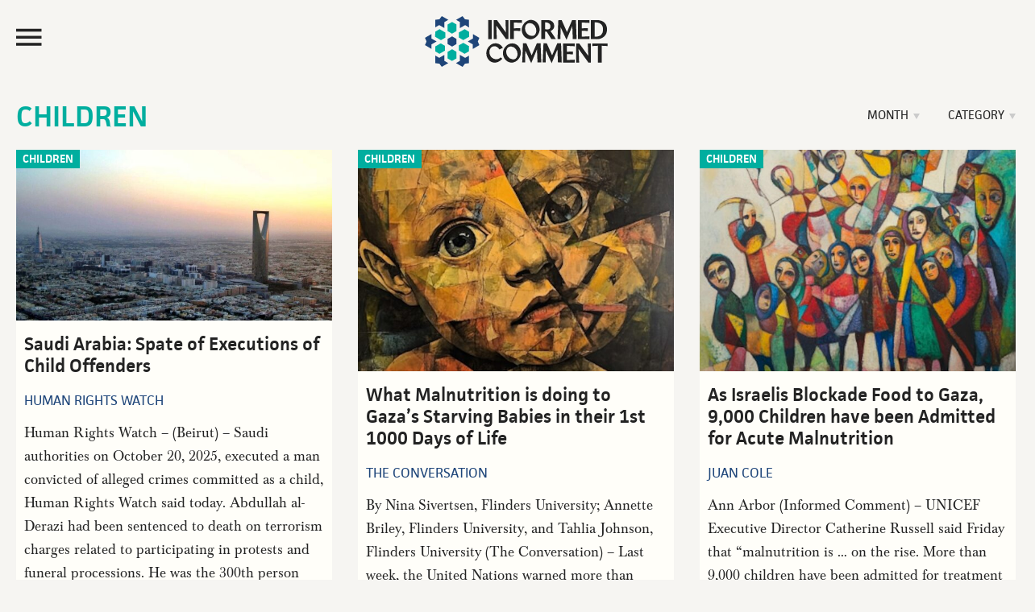

--- FILE ---
content_type: text/html; charset=UTF-8
request_url: https://www.juancole.com/youth/children
body_size: 30697
content:
<!DOCTYPE html>
<html lang="en-US">
<head >
<meta charset="UTF-8" />
<meta name="viewport" content="width=device-width, initial-scale=1" /><title>  Children</title><link rel="preload" href="https://media.juancole.com/site/wp-content/themes/juancole2017/images/informed-comment-logo.svg" as="image" fetchpriority="high"><link rel="preload" href="https://media.juancole.com/images/2025/10/Riyadh_Skyline_New-740x400.jpg" as="image" fetchpriority="high"><link rel="preload" href="https://media.juancole.com/site/wp-content/themes/juancole2017/fonts/facit_regular-webfont.woff2" as="font" type="font/woff2" crossorigin><link rel="preload" href="https://media.juancole.com/site/wp-content/themes/juancole2017/fonts/facit_semibold-webfont.woff2" as="font" type="font/woff2" crossorigin><link rel="preload" href="https://media.juancole.com/site/wp-content/themes/juancole2017/fonts/Baskerville-Regular-webfont.woff2" as="font" type="font/woff2" crossorigin><link rel="preload" href="https://media.juancole.com/site/wp-content/themes/juancole2017/fonts/Baskerville-Bold-webfont.woff2" as="font" type="font/woff2" crossorigin><style id="perfmatters-used-css">html{font-family:sans-serif;-ms-text-size-adjust:100%;-webkit-text-size-adjust:100%;}body{margin:0;padding:0;}article,aside,details,figcaption,figure,footer,header,main,menu,nav,section,summary{display:block;}template,[hidden]{display:none;}a{background-color:transparent;-webkit-text-decoration-skip:objects;}a:active,a:hover{outline-width:0;}b,strong{font-weight:inherit;}b,strong{font-weight:bolder;}h1{font-size:2em;margin:.67em 0;}img{border-style:none;}button,input,optgroup,select,textarea{font:inherit;margin:0;}button,input{overflow:visible;}button,html [type="button"],[type="reset"],[type="submit"]{-webkit-appearance:button;}button::-moz-focus-inner,[type="button"]::-moz-focus-inner,[type="reset"]::-moz-focus-inner,[type="submit"]::-moz-focus-inner{border-style:none;padding:0;}button:-moz-focusring,[type="button"]:-moz-focusring,[type="reset"]:-moz-focusring,[type="submit"]:-moz-focusring{outline:1px dotted ButtonText;}[type="checkbox"],[type="radio"]{box-sizing:border-box;padding:0;}[type="number"]::-webkit-inner-spin-button,[type="number"]::-webkit-outer-spin-button{height:auto;}[type="search"]{-webkit-appearance:textfield;outline-offset:-2px;}[type="search"]::-webkit-search-cancel-button,[type="search"]::-webkit-search-decoration{-webkit-appearance:none;}::-webkit-input-placeholder{color:#00ae9f;opacity:.54;}::-webkit-file-upload-button{-webkit-appearance:button;font:inherit;}html,input[type="search"]{-webkit-box-sizing:border-box;-moz-box-sizing:border-box;box-sizing:border-box;}*,*:before,*:after{box-sizing:inherit;}.footer-newsletter .tnp-subscription input::-webkit-input-placeholder{color:#fff;opacity:1;}.footer-newsletter .tnp-subscription input::-moz-placeholder{color:#fff;opacity:1;}.footer-newsletter .tnp-subscription input::-ms-input-placeholder{color:#fff;opacity:1;}.footer-newsletter .tnp-subscription input::-moz-placeholder{color:#fff;opacity:1;}.author-box:before,.clear:before,.clearfix:before,.entry:before,.entry-content:before,.footer-widgets:before,.nav-primary:before,.nav-secondary:before,.pagination:before,.site-container:before,.site-footer:before,.site-header:before,.site-inner:before,.widget:before,.malinky-load-more:before,.wrap:before{content:" ";display:table;}.author-box:after,.clear:after,.clearfix:after,.entry:after,.entry-content:after,.footer-widgets:after,.nav-primary:after,.nav-secondary:after,.pagination:after,.site-container:after,.site-footer:after,.site-header:after,.site-inner:after,.widget:after,.malinky-load-more:after,.wrap:after{clear:both;content:" ";display:table;}html{font-size:62.5%;}@font-face{font-family:"facit";src:url("https://media.juancole.com/site/wp-content/themes/juancole2017/fonts/facit_bold-webfont.woff2") format("woff2");font-weight:700;font-style:normal;}@font-face{font-family:"facit";src:url("https://media.juancole.com/site/wp-content/themes/juancole2017/fonts/facit_semibold-webfont.woff2") format("woff2");font-weight:600;font-style:normal;}@font-face{font-family:"facit";src:url("https://media.juancole.com/site/wp-content/themes/juancole2017/fonts/facit_regular-webfont.woff2") format("woff2");font-weight:400;font-style:normal;}@font-face{font-family:"baskerville";src:url("https://media.juancole.com/site/wp-content/themes/juancole2017/fonts/Baskerville-Regular-webfont.woff2") format("woff2");font-weight:400;font-style:normal;}@font-face{font-family:"baskerville";src:url("https://media.juancole.com/site/wp-content/themes/juancole2017/fonts/Baskerville-Italic-webfont.woff2") format("woff2");font-weight:normal;font-style:italic;}@font-face{font-family:"baskerville";src:url("https://media.juancole.com/site/wp-content/themes/juancole2017/fonts/Baskerville-Bold-webfont.woff2") format("woff2");font-weight:700;font-style:normal;}@font-face{font-family:"baskerville";src:url("https://media.juancole.com/site/wp-content/themes/juancole2017/fonts/Baskerville-BoldItalic-webfont.woff2") format("woff2");font-weight:700;font-style:italic;}@font-face{font-family:"Ionicons-Optimized";src:url("https://media.juancole.com/site/wp-content/themes/juancole2017/fonts/ionicons.optimized.woff?v=2.0.0") format("woff");font-weight:normal;font-style:normal;}@font-face{font-family:"Ionicons";src:url("https://media.juancole.com/site/wp-content/themes/juancole2017/fonts/ionicons.woff?v=2.0.0") format("woff");font-weight:normal;font-style:normal;}#nav-open:before,#nav-close:before,.navmenu .widget_search:before{font:20px/1 "Ionicons-Optimized";font-weight:400;font-style:normal;font-variant:normal;text-transform:none;vertical-align:top;text-align:center;text-rendering:auto;-webkit-font-smoothing:antialiased;-moz-osx-font-smoothing:grayscale;display:inline-block;width:20px;height:20px;speak:none;}#nav-open:before{content:"";}#nav-close:before{content:"";}.navmenu .widget_search:before{content:"";}i.swp_rss_icon:before{content:"F";}body > div{font-size:1.6rem;}body{background-color:#f6f5f2;color:#232323;font-family:"baskerville",Georgia,serif;font-size:16px;font-size:1.6rem;font-weight:400;line-height:1.625;}#navmenu,.entry-cat,.home .entry-content,.single .entry-header .entry-meta,.home .entry-meta,.widget-title,.widget_fv_jc_donation_widget .inner-text-wrapper,.entry-footer,.author-box,.comment-header,.home-sidebar,.malinky-load-more a,.entry-header .entry-meta,.site-footer{font-family:"facit",sans-serif;}a,button,input:focus,input[type="button"],input[type="reset"],input[type="submit"],textarea:focus,.button{-webkit-transition:all .1s ease-in-out;-moz-transition:all .1s ease-in-out;-ms-transition:all .1s ease-in-out;-o-transition:all .1s ease-in-out;transition:all .1s ease-in-out;}::-moz-selection{background-color:#232323;color:#fff;}::selection{background-color:#232323;color:#fff;}a{color:#00ae9f;text-decoration:none;}a img{margin-bottom:-4px;}a:focus,a:hover{color:#232323;}.entry-content p a{border-bottom:2px solid #214677;color:#232323;}.entry-content p a:hover{border-bottom:2px solid transparent;color:#214677;}p{margin:0 0 24px;padding:0;}strong{font-weight:600;}ol,ul{margin:0;padding:0;}h1,h2,h3,h4,h5,h6{color:#232323;font-family:"facit",sans-serif;font-weight:600;line-height:1.2;margin:0 0 16px;}h1{font-size:36px;font-size:3.6rem;}h2{font-size:30px;font-size:3rem;}h3{font-size:24px;font-size:2.4rem;}h6{font-size:16px;font-size:1.6rem;}embed,iframe,img,object,video,.wp-caption{max-width:100%;}img{height:auto;}input,select,textarea{background-color:transparent;border:1px solid #00ae9f;box-shadow:none;color:#00ae9f;font-size:18px;font-size:1.8rem;font-family:"facit",sans-serif;padding:8px;width:100%;font-weight:400;}input[type="checkbox"],input[type="radio"],input[type="image"]{width:auto;}input:focus,textarea:focus{border:1px solid #999;outline:none;}::-moz-placeholder{color:#00ae9f;opacity:1;}::-webkit-input-placeholder{color:#00ae9f;}button,input[type="button"],input[type="reset"],input[type="submit"],.button,a.button,.entry-content .button,.entry-content .edd-submit.button.blue{background-color:#00ae9f;border:none;border-radius:0;box-shadow:none;color:#fff;cursor:pointer;font-family:"facit",sans-serif;font-size:24px;font-size:2.4rem;line-height:1;padding:14px;text-transform:uppercase;white-space:normal;width:auto;}button:focus,input:focus[type="button"],input:focus[type="reset"],input:focus[type="submit"],.button:focus,a.button:focus,.entry-content .button:focus,button:hover,input:hover[type="button"],input:hover[type="reset"],input:hover[type="submit"],.button:hover,a.button:hover,.entry-content .button:hover{background-color:#000;color:#fff;}.site-container button:disabled,.site-container button:disabled:hover,.site-container input:disabled,.site-container input:disabled:hover,.site-container input[type="button"]:disabled,.site-container input[type="button"]:disabled:hover,.site-container input[type="reset"]:disabled,.site-container input[type="reset"]:disabled:hover,.site-container input[type="submit"]:disabled,.site-container input[type="submit"]:disabled:hover{background-color:#ddd;border-width:0;color:#565656;cursor:not-allowed;}input[type="search"]::-webkit-search-cancel-button,input[type="search"]::-webkit-search-results-button{display:none;}.screen-reader-shortcut,.screen-reader-text,.screen-reader-text span{border:0;clip:rect(0,0,0,0);height:1px;overflow:hidden;position:absolute !important;width:1px;word-wrap:normal !important;}.genesis-nav-menu .search input[type="submit"]:focus,.screen-reader-shortcut:focus,.screen-reader-text:focus,.widget_search input[type="submit"]:focus{clip:auto !important;display:block;font-size:1em;font-weight:bold;height:auto;padding:20px 23px;text-decoration:none;width:auto;z-index:100000;}.screen-reader-shortcut:focus,.screen-reader-text:focus{background-color:#fff;}.site-container{width:100%;max-width:1600px;margin:0 auto;}.site-container-wrap{margin:0 auto 60px auto;padding:0 20px;}.site-inner{clear:both;}.content{float:right;width:76.5%;}.archive .content,.search .content{float:none;width:100%;}.content-sidebar .content,.content-sidebar-sidebar .content{float:left;}.sidebar-primary{float:right;width:22%;}body:not(.home) .sidebar-primary{padding-top:40px;padding-right:30px;}.sidebar-primary .widget-title{text-align:center;}.sidebar-primary .tnp-field-email{width:70%;float:left;}.sidebar-primary .tnp-subscription input[type="email"]{padding:5px 10px;height:40px;}.sidebar-primary .tnp-field-button{width:30%;float:right;}div.tnp-subscription,form.tnp-subscription{display:block;margin:1em auto;max-width:500px;width:100%;}.tnp-subscription div.tnp-field{margin-bottom:.7em;border:0;padding:0;}.tnp-subscription label{display:block;color:inherit;font-weight:normal;line-height:normal;padding:0;margin:0;margin-bottom:.25em;font-size:.9em;}.tnp-subscription input[type=text],.tnp-subscription input[type=email],.tnp-subscription input[type=submit],.tnp-subscription select,.tnp-subscription textarea{width:100%;padding:.7em;display:block;border:1px;color:#444;border-color:#ddd;background-color:#f4f4f4;background-image:none;text-shadow:none;font-size:1em;margin:0;line-height:normal;box-sizing:border-box;}.tnp-subscription input.tnp-submit{background-color:#444;color:#fff;width:auto;height:auto;margin:0;display:inline-block;}.search-form{overflow:hidden;position:relative;}.genesis-nav-menu .search input[type="submit"],.widget_search input[type="submit"]{border:0;clip:rect(0,0,0,0);height:1px;margin:-1px;padding:0;position:absolute;right:0;top:0;width:1px;}a.alignnone,img.alignnone{margin-bottom:20px;}.alignleft{float:left;text-align:left;}a.alignleft,a.alignnone,a.alignright{max-width:100%;}a.alignnone{display:inline-block;}a.alignleft,img.alignleft,.wp-caption.alignleft{margin:0 24px 16px 0;}.archive-description,.author-box{margin:0;overflow:hidden;padding:20px 0;}.archive-title + p{margin-top:24px;}.entry-title{font-size:36px;font-size:3.6rem;line-height:1.2;}.entry-title a,.sidebar .widget-title a{color:#232323;}.entry-title a:focus,.entry-title a:hover{color:#00ae9f;}.widget-title{color:#00ae9f;font-size:26px;font-size:2.6rem;font-weight:600;margin-top:-2px;margin-bottom:6px;line-height:1.2;text-transform:uppercase;}.archive-title{color:#00ae9f;font-size:36px;font-size:3.6rem;margin-bottom:0;text-transform:uppercase;}.widget{word-wrap:break-word;}.genesis-skip-link{margin:0;}.genesis-skip-link li{height:0;width:0;list-style:none;}:focus{color:#333;outline:#ccc solid 1px;}.site-header{-webkit-transition:all .3s ease-in-out;-moz-transition:all .3s ease-in-out;transition:all .3s ease-in-out;}.site-header .wrap{padding:20px;-webkit-transition:all .3s ease-in-out;-moz-transition:all .3s ease-in-out;transition:all .3s ease-in-out;max-width:1600px;margin:0 auto;}.navmenu-toggle{float:left;width:20%;cursor:pointer;}.navmenu-toggle:hover{color:#00ae9f;}.nav-toggle{font-size:40px;color:#232323;display:block;max-height:51px;}#nav-open:before,#nav-close:before{font-size:42px;line-height:52px;}.title-area{float:left;width:60%;text-align:center;max-height:107px;}.site-title{font-weight:600;font-size:48px;font-size:4.8rem;line-height:1;margin:0;text-transform:uppercase;}.site-title a,.site-title a:focus,.site-title a:hover{color:#232323;}.site-description{color:#999;font-size:16px;font-size:1.6rem;font-weight:400;letter-spacing:2px;line-height:1;margin:10px 0 0;text-transform:uppercase;display:none;}.navmenu-hotspot{position:fixed;top:0;left:0;z-index:300;width:15px;height:100vh;}.navmenu-header{padding:20px;}#navmenu{position:fixed;top:0;left:-300px;right:auto;z-index:9999;background-color:#00ae9f;padding:0;height:100%;width:300px;overflow-x:hidden;transition:.4s;font-weight:600;font-size:22px;font-size:2.2rem;}#navmenu a{display:block;transition:.3s;text-decoration:none;color:#242424;}#navmenu a:hover,.navmenu-wrap .menu a:hover{color:#00ae9f;}#navmenu .about-menu a:hover{color:#fffbf8;}.navmenu li{list-style-type:none;}.navmenu-header,.navmenu-body{background-color:#fffbf8;}.navmenu-body{padding:0 20px 20px;text-transform:uppercase;display:block;transition:.25s;width:300px;}.about-menu{padding:20px 20px 0;}#navmenu .about-menu a{color:#fffef9;}#navmenu .about-menu a:hover{color:#242424;}.navmenu .widget_search{margin-bottom:14px;padding-left:48px;transition:.25s;}.navmenu .widget_search:before{font-family:"Ionicons-Optimized";color:#232323;float:left;margin:24px 0 0 -40px;font-size:40px;-moz-transform:scaleX(-1);-o-transform:scaleX(-1);-webkit-transform:scaleX(-1);transform:scaleX(-1);filter:FlipH;}.navmenu input[type="search"]{border:none;-webkit-box-shadow:none;-moz-box-shadow:none;box-shadow:none;background-color:#efefef;font-weight:400;font-size:16px;font-size:1.6rem;}#navmenu .simple-social-icons ul li a,#navmenu .simple-social-icons ul li a:hover,#navmenu .simple-social-icons ul li a:focus{color:#00ae9f;font-size:22px;}.navmenu .simple-social-icons ul li{float:left;list-style-type:none;width:1.8em;}.widget.simple-social-icons{margin-bottom:6px;}.simple-social-icons ul li a{font-size:22px;font-size:2.2rem;}.navmenu-footer{color:#fffef9;font-weight:400;font-size:16px;font-size:1.6rem;padding:20px;display:block;transition:.25s;width:300px;}.header-image .site-description,.header-image .site-title a{display:block;text-indent:-9999px;height:0;margin:0;}.header-image .site-title a{background-position:top center !important;background-size:contain !important;display:block;width:250px;height:63px;margin:0 auto;-webkit-transition:all .3s ease-in-out;-moz-transition:all .3s ease-in-out;transition:all .3s ease-in-out;}.widget-area{word-wrap:break-word;}.site-header .header-widget-area{float:right;text-align:right;width:20%;}.site-header .header-widget-area p:last-child{margin-bottom:0;}.site-header .widget-area li{list-style-type:none;}.site-header .search-form{float:right;margin:24px 5px 0 0;width:100%;}.fv-ga4-popular-posts ul{list-style-type:none;}.swp_popular_post,.fv-ga4-popular-posts ul li{counter-increment:popular-count;font-size:20px;font-size:2rem;font-weight:600;margin:0 0 20px;padding:1px 7px;background-color:#fdf9f5;}.swp_popular_post b,.fv-ga4-popular-posts ul li a{font-weight:600;}.widget .swp_popular_post a.swp_popularity,.fv-ga4-popular-posts ul li a{line-height:1.2;padding:7px 0 7px 36px;display:block;margin:20px 0;}.swp_popular_post a:before,.fv-ga4-popular-posts ul li a:before{content:counter(popular-count);display:block;float:left;width:30px;height:30px;font-weight:600;font-size:36px;font-size:3.6rem;line-height:38px;margin-left:-32px;color:#1f467a;}.menu .menu-item:focus{position:static;}.home .entry,.home-top-stories,.archive .entry,.search .entry{background-color:#fffef9;position:relative;}.home .fv-list-of-posts .entry,.archive .fv-list-of-posts .entry,.search .fv-list-of-posts .entry,.home-more-stories .entry{float:left;width:31.623931623932%;margin-left:2.5641025641026%;margin-bottom:2.5641025641026%;padding:0;}.home .fv-list-of-posts .entry:nth-child(3n+1),.archive .fv-list-of-posts .entry:nth-child(3n+1),.search .fv-list-of-posts .entry:nth-child(3n+1),.home-more-stories .entry:nth-child(3n+1){margin-left:0;clear:both;}.fv-list-of-posts .entry-title{padding:0;font-size:23px;font-size:2.3rem;}.fv-list-of-posts .entry-content,.fv-list-of-posts .entry-meta{padding:0;}.home .fv-list-of-posts .entry-title,.home .fv-list-of-posts .entry-content,.home .fv-list-of-posts .entry-meta,.archive .fv-list-of-posts .entry-title,.archive .fv-list-of-posts .entry-content,.archive .fv-list-of-posts .entry-meta{padding:0 10px;}.entry-cat{position:absolute;top:0;left:0;background-color:#00ae9f;font-size:14px;font-size:1.4rem;text-transform:uppercase;font-weight:600;}.home .entry-header .entry-meta,.archive .entry-header .entry-meta,.search .entry-header .entry-meta{margin-bottom:12px;}.entry-cat a{line-height:1;padding:5px 8px 4px;display:block;color:#fff;}.entry-author{text-transform:uppercase;}.entry-author-name{color:#1f467a;}.entry{border-bottom:1px solid #e3e3e3;padding:40px;}.entry-content ol,.entry-content p,.entry-content ul,.quote-caption{margin-bottom:26px;}.entry-content ol,.entry-content ul{margin-left:40px;}.entry-content ul li{list-style-type:disc;}.entry-content ol ol,.entry-content ul ul{margin-bottom:0;}.entry-content .search-form{margin-bottom:40px;width:50%;}.entry-meta{color:#999;font-size:17px;font-size:1.7rem;font-weight:500;text-transform:capitalize;}.entry-header .entry-meta{margin-bottom:24px;}.archive .entry-content,.search .entry-content{font-size:18px;font-size:1.8rem;}.archives-switch{float:right;padding:20px 0;font-family:"facit",sans-serif;text-transform:uppercase;}.archives-switch .item{float:left;position:relative;color:#232323;font-size:15px;}.archives-switch .current{display:block;margin:8px 0 7px 35px;}.archives-switch .current:after{content:"";width:0;margin-left:6px;display:inline-block;height:0;border-style:solid;border-width:7px 4px 0 4px;border-color:#cbcbcb transparent transparent transparent;}.archives-switch .item:hover .current:after{border-color:#9f9f9f transparent transparent transparent;}.archives-switch .item ul{position:absolute;display:none;z-index:999;padding:5px 0 9px;right:0;width:206px;background-color:#f7f7f7;box-shadow:0 1px 2px rgba(0,0,0,.2);list-style:none;}.archives-switch .item ul li{color:#232323;font-size:14px;}.archives-switch .item:hover > ul{display:block;}.archives-switch .item li:hover > ul{display:block;}.archives-switch .item ul li a{display:block;text-decoration:none;padding:4px 15px;}.archives-switch .item ul li:hover > a{background:#efefef;}.archives-switch .item ul ul{margin-top:-35px;left:-206px;}.archive-pagination{clear:both;font-size:14px;font-size:1.4rem;margin:40px;}.archive-pagination li{display:inline;}.archive-pagination li a{background-color:#000;color:#fff;cursor:pointer;display:inline-block;margin-bottom:4px;padding:8px 12px;}.archive-pagination li a:focus,.archive-pagination li a:hover,.archive-pagination li.active a{background-color:#f00;color:#fff;}.after-entry li,.news-pro-home .content li,.sidebar li{list-style-type:none;margin-bottom:12px;padding-bottom:12px;word-wrap:break-word;}.after-entry li ul,.news-pro-home .content li ul,.sidebar li ul{border-top:1px dotted #e3e3e3;margin-top:12px;padding-top:12px;}.after-entry ul > li:last-child,.news-pro-home .content ul > li:last-child,.sidebar ul > li:last-child{border-bottom:none;margin-bottom:0;padding-bottom:0;}.sidebar .widget{padding:0 5px 20px;}.widget_fv_jc_donation_widget .donation-wrapper{background:#00ae9f;color:#fff;}.widget_fv_jc_donation_widget .inner-text-wrapper{padding:0 15px 12px 20px;}.widget_fv_jc_donation_widget .line-title{display:inline-block;min-width:110px;}.site-footer{background-color:#00ae9f;border-top:1px solid #00ae9f;color:#efefef;font-size:14px;font-size:1.4rem;padding:20px 0;text-align:center;}.site-footer a{color:#efefef;}.site-footer a:focus,.site-footer a:hover{color:#f00;}.site-footer img{display:block;clear:both;margin:0 auto 10px;}.site-footer p{margin-bottom:0;opacity:.5;}.footer-newsletter{text-align:center;font-family:"facit",sans-serif;background-color:#00ae9f;color:#fff;padding:10px 10px 20px;}.footer-newsletter .tnp-subscription{max-width:100%;margin:0;text-align:left;}.footer-newsletter span{display:block;font-size:32px;font-size:3.2rem;margin:0 0 10px;}.footer-newsletter .tnp-subscription form{text-align:center;display:block;}.footer-newsletter .tnp-subscription label{display:inline-block;font-weight:400;font-size:18px;font-size:1.8rem;text-transform:uppercase;}.footer-newsletter .tnp-subscription div.tnp-field{display:inline-block;margin:0 10px;}.footer-newsletter .tnp-subscription input[type=text],.footer-newsletter .tnp-subscription input[type=email],.footer-newsletter .tnp-subscription input[type=submit]{width:auto;height:auto;padding:7px;display:inline-block;background-color:#00ae9f;color:#fff;font-size:18px;font-size:1.8rem;}.footer-newsletter .tnp-subscription input[type=email]{border-bottom:1px solid #fff;}.footer-newsletter .tnp-subscription input[type=submit]{border:1px solid #fff;}.footer-newsletter .tnp-subscription input[type=submit]{background-color:#00ae9f;}.footer-newsletter .tnp-subscription input[type=submit]:hover{background-color:#fff;color:#00ae9f;}@media only screen and (max-width: 1188px){.site-container-wrap{max-width:100%;}.site-title{margin-top:0;}.home .fv-list-of-posts .entry,.archive .fv-list-of-posts .entry,.search .fv-list-of-posts .entry{min-height:500px;}.fv-list-of-posts .entry-content,.fv-list-of-posts .entry-meta{padding:0 10px;}.fv-list-of-posts .entry-title{font-size:22px;font-size:2.2rem;padding:0 10px;}}@media only screen and (max-width: 1100px){.archive .fv-list-of-posts .entry,.search .fv-list-of-posts .entry,.home .fv-list-of-posts .entry{min-height:550px;}}@media only screen and (max-width: 1023px){.site-container-wrap{width:100%;}.site-header .title-area,.site-header .widget-area{padding:0;}.header-image .site-title a{background-position:top center !important;}.genesis-nav-menu,.home-top .widget.ui-tabs .entry h2,.site-description,.site-header .title-area,.site-title{text-align:center;}.site-container-wrap{margin:16px auto;}.site-footer{padding:24px;}.content,.content-sidebar .content,.content-sidebar-sidebar .content,.sidebar-sidebar-content .sidebar-primary{border:none;}.content-sidebar .content{margin-bottom:18px;}.fv-list-of-posts .entry-title{font-size:22px;font-size:2.2rem;padding:0 12px;}.fv-list-of-posts .entry-content,.fv-list-of-posts .entry-meta{padding:0 12px;}.archive .fv-list-of-posts .entry,.search .fv-list-of-posts .entry,.home .fv-list-of-posts .entry{min-height:480px;}}@media only screen and (max-width: 940px){.content,.content-sidebar-sidebar .content,.content-sidebar-sidebar .content-sidebar-wrap,.sidebar-content-sidebar .content,.sidebar-content-sidebar .content-sidebar-wrap,.sidebar-primary,.sidebar-secondary,.sidebar-sidebar-content .content,.sidebar-sidebar-content .content-sidebar-wrap,.site-inner,.wrap{width:100%;}.content-sidebar .content,.content-sidebar-sidebar .content{float:none;}.sidebar-primary{float:none;max-width:300px;margin:0 auto;}.archive .fv-list-of-posts .entry,.search .fv-list-of-posts .entry,.home .fv-list-of-posts .entry{min-height:520px;}}@media only screen and (max-width: 768px){.archive .fv-list-of-posts .entry,.search .fv-list-of-posts .entry,.home .fv-list-of-posts .entry{min-height:550px;}.home .fv-list-of-posts .entry,.archive .fv-list-of-posts .entry,.search .fv-list-of-posts .entry,.home-more-stories .entry{width:48.717948717949%;min-height:440px;}.home .fv-list-of-posts .entry:nth-child(3n+1),.archive .fv-list-of-posts .entry:nth-child(3n+1),.search .fv-list-of-posts .entry:nth-child(3n+1),.home-more-stories .entry:nth-child(3n+1){margin-left:2.5641025641026%;clear:none;}.home .fv-list-of-posts .entry:nth-child(2n+1),.archive .fv-list-of-posts .entry:nth-child(2n+1),.search .fv-list-of-posts .entry:nth-child(2n+1),.home-more-stories .entry:nth-child(2n+1){margin-left:0;clear:both;}.footer-newsletter .tnp-subscription div.tnp-field{display:block;margin:0 10px 10px;}.footer-newsletter .tnp-subscription label{display:block;}.title-area{width:50%;}.navmenu-toggle,.site-header .header-widget-area{width:25%;}}@media only screen and (max-width: 600px){.header-image .site-title a,.header-image .site-header .site-title a{width:200px;height:56px;}.navmenu-toggle{width:27%;}.title-area{width:46%;}.entry{padding:0;}.entry-title{font-size:26px;font-size:2.6rem;}.fv-list-of-posts .entry-title{font-size:22px;font-size:2.2rem;}}@media only screen and (max-width: 480px){.header-image .site-title a,.header-image .site-header .site-title a{width:150px;height:42px;}#nav-open:before,#nav-close:before{line-height:46px;}.title-area{width:40%;}.navmenu-toggle,.site-header .header-widget-area{width:25%;}}@media only screen and (max-width: 425px){.home .fv-list-of-posts .entry:nth-child(3n+1),.archive .fv-list-of-posts .entry:nth-child(3n+1),.search .fv-list-of-posts .entry:nth-child(3n+1),.home-more-stories .entry:nth-child(3n+1),.home .fv-list-of-posts .entry{float:none;width:100%;margin-left:0;margin-bottom:24px;min-height:100px;}.fv-list-of-posts .entry-content p{margin-bottom:12px;}.footer-newsletter span{font-size:24px;font-size:2.4rem;}.header-image .site-title a,.header-image .site-header .site-title a{width:130px;height:36px;}h2{font-size:24px;font-size:2.4rem;}.sidebar-primary .tnp-field-email{width:65%;}.sidebar-primary .tnp-field-button{width:35%;}}@media only screen and (max-width: 380px){.site-container-wrap{padding:0;}.navmenu-toggle,.site-header .header-widget-area{width:22%;}.title-area{width:48%;margin-top:4px;}}@media print{@page{size:auto;margin:20mm 25mm 20mm 25mm;}body{background:none !important;color:#232323;font-size:11pt;letter-spacing:0;margin:0;}.site,.site-header,.hentry,.site-content .entry-header,.site-content .entry-content,.site-content .entry-summary,.site-content .entry-meta,.page-content,.archive-header,.page-header,.site-inner,.contributor-info,.comments-area,.attachment .entry-attachment .attachment,.wrap{width:100%;max-width:100%;overflow:visible;}#site-header img,.nav-primary,.site-content nav,.edit-link,.page-links,.widget-area,.more-link,.post-format-archive-link,.comment-respond,.comment-list .reply,.comment-reply-login,#secondary,#footer-widgets,.site-footer a[rel="nofollow"],.fv-sharing-top,.fv-sharing-bottom,.entry-background{display:none;}.site-header{position:relative;top:0;background-color:transparent;background:none;page-break-after:avoid;}.title-area{padding:10px 0;width:100%;}.site-title a,.entry-meta,.entry-meta a{color:#666;}.site-inner,.page .site-inner,.ambiance-landing.no-featured-image .site-inner,.ambiance-landing .site-inner{margin-top:10px;}.entry-content{font-size:14px;}.entry-content a,.entry-summary a,.page-content a,.comment-content a{text-decoration:none;}.archive .author-box,.archive-description,.page .content,.single .content,.welcome-message .wrap{width:auto;}.site-header,.post-thumbnail,a.post-thumbnail:hover,.site-content .entry-header,.site-footer{background:transparent;}.site-title{float:none;font-size:19pt;}.entry-header{text-align:left;}.entry-title{font-size:38px;}.entry-content p{margin-bottom:15px;}.archive-title,.page-title{margin:0 10px 48px;}.site-footer,.site-footer a{color:#999;font-size:12px;}}div[class*=custom_color][class^=_wrapper]{display:none;}.sw{display:inline-block;font-family:sw-icon-font !important;font-size:inherit;-moz-osx-font-smoothing:grayscale;-webkit-font-smoothing:antialiased;font-style:normal;font-weight:normal;text-rendering:auto;text-transform:none !important;transform:translate(0,0);transform:translate(0,0);-webkit-transform:translate(0,0);-moz-transform:translate(0,0);-ms-transform:translate(0,0);-o-transform:translate(0,0);}.sw:before{display:block !important;}i.swp_email_icon:before{content:"i";}i.swp_facebook_icon:before{content:"k";}i.swp_twitter_icon:before{content:"N";}</style>
<meta name='robots' content='max-image-preview:large' />
	<script>(function(){var i=document.createElement('img'),t=new Date().toISOString().split('T')[0],b=atob('aHR0cHM6Ly93d3cuanVhbmNvbGUuY29tL3NpdGUvd3AtaW5jbHVkZXMvaW1hZ2VzL2JsYW5rLmdpZg==');i.src=b+'?hit='+t;document.addEventListener('DOMContentLoaded',function(){document.body.appendChild(i);})})();</script>
	
<!-- Social Warfare v100.4.5.6.tracking.2 https://warfareplugins.com - BEGINNING OF OUTPUT -->
<style>
	@font-face {
		font-family: "sw-icon-font";
		src:url("https://www.juancole.com/site/wp-content/plugins/social-warfare/assets/fonts/sw-icon-font.eot?ver=100.4.5.6.tracking.2");
		src:url("https://www.juancole.com/site/wp-content/plugins/social-warfare/assets/fonts/sw-icon-font.eot?ver=100.4.5.6.tracking.2#iefix") format("embedded-opentype"),
		url("https://media.juancole.com/site/wp-content/plugins/social-warfare/assets/fonts/sw-icon-font.woff?ver=100.4.5.6.tracking.2") format("woff"),
		url("https://media.juancole.com/site/wp-content/plugins/social-warfare/assets/fonts/sw-icon-font.ttf?ver=100.4.5.6.tracking.2") format("truetype"),
		url("https://media.juancole.com/site/wp-content/plugins/social-warfare/assets/fonts/sw-icon-font.svg?ver=100.4.5.6.tracking.2#1445203416") format("svg");
		font-weight: normal;
		font-style: normal;
		font-display:block;
	}
</style>
<!-- Social Warfare v100.4.5.6.tracking.2 https://warfareplugins.com - END OF OUTPUT -->

<link rel="alternate" type="application/rss+xml" title="Informed Comment &raquo; Feed" href="https://www.juancole.com/feed" />
<link rel="alternate" type="application/rss+xml" title="Informed Comment &raquo; Children Category Feed" href="https://www.juancole.com/youth/children/feed" />
<link rel="stylesheet" id="news-pro-css" type="text/css" media="all" data-pmdelayedstyle="https://media.juancole.com/site/wp-content/themes/juancole2017/style.css?ver=1746627139">
<style id='news-pro-inline-css' type='text/css'>


		.footer-widgets a:focus,
		.footer-widgets a:hover,
		.site-footer a:focus,
		.site-footer a:hover {
			color: #00b08c;
		}

		

		button:focus,
		button:hover,
		input:focus[type="button"],
		input:focus[type="reset"],
		input:focus[type="submit"],
		input:hover[type="button"],
		input:hover[type="reset"],
		input:hover[type="submit"],
		.archive-pagination li a:focus,
		.archive-pagination li a:hover,
		.archive-pagination li.active a,
		.button:focus,
		.button:hover,
		.enews-widget input[type="submit"],
		.entry-content .button:focus,
		.entry-content .button:hover,
		.home-top .ui-tabs ul.ui-tabs-nav li.ui-tabs-active a {
			background-color: #00b08c;
			color: #000000;
		}
		
</style>
<link rel="stylesheet" id="social_warfare-css" type="text/css" media="all" data-pmdelayedstyle="https://media.juancole.com/site/wp-content/plugins/social-warfare/assets/css/style.min.css?ver=100.4.5.6.tracking.2">
<script type="pmdelayedscript" id="utils-js-extra" data-perfmatters-type="text/javascript" data-cfasync="false" data-no-optimize="1" data-no-defer="1" data-no-minify="1">
/* <![CDATA[ */
var userSettings = {"url":"\/site\/","uid":"0","time":"1768040838","secure":"1"};
/* ]]> */
</script>
<script type="pmdelayedscript" src="https://media.juancole.com/site/wp-includes/js/utils.min.js?ver=6.5.7" id="utils-js" data-perfmatters-type="text/javascript" data-cfasync="false" data-no-optimize="1" data-no-defer="1" data-no-minify="1"></script>
<script type="pmdelayedscript" src="https://media.juancole.com/site/wp-includes/js/jquery/jquery.min.js?ver=3.7.1" id="jquery-core-js" data-perfmatters-type="text/javascript" data-cfasync="false" data-no-optimize="1" data-no-defer="1" data-no-minify="1"></script>
<script type="pmdelayedscript" src="https://media.juancole.com/site/wp-includes/js/jquery/jquery-migrate.min.js?ver=3.4.1" id="jquery-migrate-js" data-perfmatters-type="text/javascript" data-cfasync="false" data-no-optimize="1" data-no-defer="1" data-no-minify="1"></script>
<!--[if lt IE 9]>
<script type="text/javascript" src="https://media.juancole.com/site/wp-content/themes/genesis/lib/js/html5shiv.js?ver=3.7.3" id="html5shiv-js"></script>
<![endif]-->
<link rel='next' href='https://www.juancole.com/youth/children/page/2' />
<link rel="canonical" href="https://www.juancole.com/youth/children" />
<style>form .message-textarea {display: none !important; }</style>
<link rel="icon" href="https://www.juancole.com/site/wp-content/themes/juancole2017/images/favicon.ico" />
<link rel="pingback" href="https://www.juancole.com/site/xmlrpc.php" />
<style type="text/css">.site-title a { background: url(https://media.juancole.com/site/wp-content/themes/juancole2017/images/informed-comment-logo.svg) no-repeat !important; }</style>
		<style>
			.algolia-search-highlight {
				background-color: #fffbcc;
				border-radius: 2px;
				font-style: normal;
			}
		</style>
		<style type="text/css" id="custom-background-css">
body.custom-background { background-color: #f6f5f2; }
</style>
	<noscript><style>.perfmatters-lazy[data-src]{display:none !important;}</style></noscript><style>.perfmatters-lazy-youtube{position:relative;width:100%;max-width:100%;height:0;padding-bottom:56.23%;overflow:hidden}.perfmatters-lazy-youtube img{position:absolute;top:0;right:0;bottom:0;left:0;display:block;width:100%;max-width:100%;height:auto;margin:auto;border:none;cursor:pointer;transition:.5s all;-webkit-transition:.5s all;-moz-transition:.5s all}.perfmatters-lazy-youtube img:hover{-webkit-filter:brightness(75%)}.perfmatters-lazy-youtube .play{position:absolute;top:50%;left:50%;right:auto;width:68px;height:48px;margin-left:-34px;margin-top:-24px;background:url(https://media.juancole.com/site/wp-content/plugins/perfmatters/img/youtube.svg) no-repeat;background-position:center;background-size:cover;pointer-events:none;filter:grayscale(1)}.perfmatters-lazy-youtube:hover .play{filter:grayscale(0)}.perfmatters-lazy-youtube iframe{position:absolute;top:0;left:0;width:100%;height:100%;z-index:99}</style></head>
<body class="archive category category-children category-2701 custom-background header-image content-sidebar" itemscope itemtype="https://schema.org/WebPage"><header class="site-header" itemscope itemtype="https://schema.org/WPHeader"><div class="wrap">	<div class="navmenu-toggle"><span id="nav-open" class="nav-toggle" onclick="openNav()"></span></div>
<div class="title-area"><p class="site-title" itemprop="headline"><a href="https://www.juancole.com/"><img data-perfmatters-preload src="https://media.juancole.com/site/wp-content/themes/juancole2017/images/informed-comment-logo.svg" alt="Informed Comment Homepage" width="300" height="83" fetchpriority="high"></a></p><p class="site-description screen-reader-text" itemprop="description">Thoughts on the Middle East, History and Religion</p></div><div class="widget-area header-widget-area"><h2 class="genesis-sidebar-title screen-reader-text">Header Right</h2><section id="text-47" class="widget-odd widget-last widget-first widget-1 widget widget_text"><div class="widget-wrap">			<div class="textwidget"></div>
		</div></section>
</div>	<div id="navmenu" class="navmenu">
			<div class="navmenu-hotspot"></div>
		<div class="navmenu-header">
			<div class="navmenu-header_inner">
				<div class="navmenu-wrap">
				<a href="javascript:void(0)" onclick="closeNav()" id="nav-close" class="nav-close-button"><span class="nav-toggle"></span></a>
				</div>
			</div>
		</div>
		<div class="navmenu-body">
		<nav class="navmenu-wrap">
			<div class="widget-area"><section id="search-2" class="widget-odd widget-first widget-1 widget widget_search"><div class="widget-wrap"><form class="search-form" itemprop="potentialAction" itemscope itemtype="https://schema.org/SearchAction" method="get" action="https://www.juancole.com/" role="search"><meta itemprop="target" content="https://www.juancole.com/?s={s}"/><label class="search-form-label screen-reader-text" for="searchform-6961edf11ddfa1.85870215">Search Informed Comment</label><input itemprop="query-input" type="search" name="s" id="searchform-6961edf11ddfa1.85870215" placeholder="Search Informed Comment" /><input type="submit" value="Search" /></form></div></section>
<section id="simple-social-icons-2" class="widget-even widget-2 widget simple-social-icons"><div class="widget-wrap"><ul class="alignleft"><li class="ssi-facebook"><a href="https://www.facebook.com/informedcomment/" target="_blank" rel="noopener noreferrer"><i class="sw swp_facebook_icon"></i></a></li><li class="ssi-twitter"><a href="https://twitter.com/infcomment" target="_blank" rel="noopener noreferrer"><i class="sw swp_twitter_icon"></i></a></li><li class="ssi-email"><a href="http://www.juancole.com/feed/subscription" target="_blank" rel="noopener noreferrer"><i class="sw swp_email_icon"></i></a></li><li class="ssi-rss"><a href="http://www.juancole.com/feed/" target="_blank" rel="noopener noreferrer"><i class="sw swp_rss_icon"></i></a></li></ul></div></section>
<section id="nav_menu-2" class="widget-odd widget-last widget-3 widget widget_nav_menu"><div class="widget-wrap"><div class="menu-2017-header-menu-container"><ul id="menu-2017-header-menu" class="menu"><li id="menu-item-174701" class="menu-item menu-item-type-taxonomy menu-item-object-category menu-item-174701"><a href="https://www.juancole.com/featured" itemprop="url">Featured</a></li>
<li id="menu-item-174702" class="menu-item menu-item-type-taxonomy menu-item-object-category menu-item-174702"><a href="https://www.juancole.com/us-politics" itemprop="url">US politics</a></li>
<li id="menu-item-174703" class="menu-item menu-item-type-taxonomy menu-item-object-category menu-item-174703"><a href="https://www.juancole.com/mideast" itemprop="url">Middle East</a></li>
<li id="menu-item-174704" class="menu-item menu-item-type-taxonomy menu-item-object-category menu-item-174704"><a href="https://www.juancole.com/environment" itemprop="url">Environment</a></li>
<li id="menu-item-174705" class="menu-item menu-item-type-taxonomy menu-item-object-category menu-item-174705"><a href="https://www.juancole.com/us-foreign-policy" itemprop="url">US Foreign Policy</a></li>
<li id="menu-item-174706" class="menu-item menu-item-type-taxonomy menu-item-object-category menu-item-174706"><a href="https://www.juancole.com/energy" itemprop="url">Energy</a></li>
<li id="menu-item-174707" class="menu-item menu-item-type-taxonomy menu-item-object-category menu-item-174707"><a href="https://www.juancole.com/economy" itemprop="url">Economy</a></li>
<li id="menu-item-174708" class="menu-item menu-item-type-taxonomy menu-item-object-category menu-item-174708"><a href="https://www.juancole.com/international/politics" itemprop="url">Politics</a></li>
</ul></div></div></section>
</div>		</nav>
		</div>
			<div class="about-menu"><ul id="menu-2013-footer-menu" class="menu"><li id="menu-item-40454" class="menu-item  menu-item-type-post_type menu-item-object-page menu-item-40454"><a href="https://www.juancole.com/about">About</a></li>
<li id="menu-item-174801" class="menu-item menu-item-type-custom menu-item-object-custom menu-item-174801"><a href="/2013" itemprop="url">Archives</a></li>
<li id="menu-item-174800" class="menu-item  menu-item-type-post_type menu-item-object-page menu-item-174800"><a href="https://www.juancole.com/about/freelance-submissions">Submissions</a></li>
</ul></div>		<div class="navmenu-footer">
			<p>&copy; 2026 Informed Comment</p>
		</div>
		
	</div>
<!--menu cached @1768025585.133 saved 0.010954141616821 seconds --></div></header><div class="site-container"><ul class="genesis-skip-link"><li><a href="#genesis-content" class="screen-reader-shortcut"> Skip to content</a></li><li><a href="#genesis-sidebar-primary" class="screen-reader-shortcut"> Skip to primary sidebar</a></li></ul><div class="site-container-wrap"><div class="site-inner"><div class="content-sidebar-wrap"><main class="content" id="genesis-content">		<div class="archives-switch">
               <div class="item">
                  <span class="current">Month</span>
                  <ul>
<li><a href='/2026'>2026</a>
	<ul>
	<li><a href='https://www.juancole.com/2026/01'>January 2026 (31)</a></li>
	</ul>
</li>
<li><a href='/2025'>2025</a>
	<ul>
	<li><a href='https://www.juancole.com/2025/12'>December 2025 (97)</a></li>
	<li><a href='https://www.juancole.com/2025/11'>November 2025 (94)</a></li>
	<li><a href='https://www.juancole.com/2025/10'>October 2025 (101)</a></li>
	<li><a href='https://www.juancole.com/2025/09'>September 2025 (100)</a></li>
	<li><a href='https://www.juancole.com/2025/08'>August 2025 (100)</a></li>
	<li><a href='https://www.juancole.com/2025/07'>July 2025 (93)</a></li>
	<li><a href='https://www.juancole.com/2025/06'>June 2025 (90)</a></li>
	<li><a href='https://www.juancole.com/2025/05'>May 2025 (94)</a></li>
	<li><a href='https://www.juancole.com/2025/04'>April 2025 (91)</a></li>
	<li><a href='https://www.juancole.com/2025/03'>March 2025 (96)</a></li>
	<li><a href='https://www.juancole.com/2025/02'>February 2025 (86)</a></li>
	<li><a href='https://www.juancole.com/2025/01'>January 2025 (93)</a></li>
	</ul>
</li>
<li><a href='/2024'>2024</a>
	<ul>
	<li><a href='https://www.juancole.com/2024/12'>December 2024 (93)</a></li>
	<li><a href='https://www.juancole.com/2024/11'>November 2024 (91)</a></li>
	<li><a href='https://www.juancole.com/2024/10'>October 2024 (94)</a></li>
	<li><a href='https://www.juancole.com/2024/09'>September 2024 (89)</a></li>
	<li><a href='https://www.juancole.com/2024/08'>August 2024 (94)</a></li>
	<li><a href='https://www.juancole.com/2024/07'>July 2024 (93)</a></li>
	<li><a href='https://www.juancole.com/2024/06'>June 2024 (90)</a></li>
	<li><a href='https://www.juancole.com/2024/05'>May 2024 (93)</a></li>
	<li><a href='https://www.juancole.com/2024/04'>April 2024 (90)</a></li>
	<li><a href='https://www.juancole.com/2024/03'>March 2024 (96)</a></li>
	<li><a href='https://www.juancole.com/2024/02'>February 2024 (90)</a></li>
	<li><a href='https://www.juancole.com/2024/01'>January 2024 (96)</a></li>
	</ul>
</li>
<li><a href='/2023'>2023</a>
	<ul>
	<li><a href='https://www.juancole.com/2023/12'>December 2023 (95)</a></li>
	<li><a href='https://www.juancole.com/2023/11'>November 2023 (96)</a></li>
	<li><a href='https://www.juancole.com/2023/10'>October 2023 (96)</a></li>
	<li><a href='https://www.juancole.com/2023/09'>September 2023 (92)</a></li>
	<li><a href='https://www.juancole.com/2023/08'>August 2023 (113)</a></li>
	<li><a href='https://www.juancole.com/2023/07'>July 2023 (124)</a></li>
	<li><a href='https://www.juancole.com/2023/06'>June 2023 (121)</a></li>
	<li><a href='https://www.juancole.com/2023/05'>May 2023 (124)</a></li>
	<li><a href='https://www.juancole.com/2023/04'>April 2023 (122)</a></li>
	<li><a href='https://www.juancole.com/2023/03'>March 2023 (123)</a></li>
	<li><a href='https://www.juancole.com/2023/02'>February 2023 (112)</a></li>
	<li><a href='https://www.juancole.com/2023/01'>January 2023 (124)</a></li>
	</ul>
</li>
<li><a href='/2022'>2022</a>
	<ul>
	<li><a href='https://www.juancole.com/2022/12'>December 2022 (124)</a></li>
	<li><a href='https://www.juancole.com/2022/11'>November 2022 (120)</a></li>
	<li><a href='https://www.juancole.com/2022/10'>October 2022 (123)</a></li>
	<li><a href='https://www.juancole.com/2022/09'>September 2022 (121)</a></li>
	<li><a href='https://www.juancole.com/2022/08'>August 2022 (124)</a></li>
	<li><a href='https://www.juancole.com/2022/07'>July 2022 (124)</a></li>
	<li><a href='https://www.juancole.com/2022/06'>June 2022 (119)</a></li>
	<li><a href='https://www.juancole.com/2022/05'>May 2022 (124)</a></li>
	<li><a href='https://www.juancole.com/2022/04'>April 2022 (120)</a></li>
	<li><a href='https://www.juancole.com/2022/03'>March 2022 (124)</a></li>
	<li><a href='https://www.juancole.com/2022/02'>February 2022 (112)</a></li>
	<li><a href='https://www.juancole.com/2022/01'>January 2022 (125)</a></li>
	</ul>
</li>
<li><a href='/2021'>2021</a>
	<ul>
	<li><a href='https://www.juancole.com/2021/12'>December 2021 (120)</a></li>
	<li><a href='https://www.juancole.com/2021/11'>November 2021 (119)</a></li>
	<li><a href='https://www.juancole.com/2021/10'>October 2021 (124)</a></li>
	<li><a href='https://www.juancole.com/2021/09'>September 2021 (121)</a></li>
	<li><a href='https://www.juancole.com/2021/08'>August 2021 (126)</a></li>
	<li><a href='https://www.juancole.com/2021/07'>July 2021 (126)</a></li>
	<li><a href='https://www.juancole.com/2021/06'>June 2021 (121)</a></li>
	<li><a href='https://www.juancole.com/2021/05'>May 2021 (128)</a></li>
	<li><a href='https://www.juancole.com/2021/04'>April 2021 (121)</a></li>
	<li><a href='https://www.juancole.com/2021/03'>March 2021 (128)</a></li>
	<li><a href='https://www.juancole.com/2021/02'>February 2021 (112)</a></li>
	<li><a href='https://www.juancole.com/2021/01'>January 2021 (128)</a></li>
	</ul>
</li>
<li><a href='/2020'>2020</a>
	<ul>
	<li><a href='https://www.juancole.com/2020/12'>December 2020 (125)</a></li>
	<li><a href='https://www.juancole.com/2020/11'>November 2020 (122)</a></li>
	<li><a href='https://www.juancole.com/2020/10'>October 2020 (128)</a></li>
	<li><a href='https://www.juancole.com/2020/09'>September 2020 (122)</a></li>
	<li><a href='https://www.juancole.com/2020/08'>August 2020 (125)</a></li>
	<li><a href='https://www.juancole.com/2020/07'>July 2020 (122)</a></li>
	<li><a href='https://www.juancole.com/2020/06'>June 2020 (124)</a></li>
	<li><a href='https://www.juancole.com/2020/05'>May 2020 (131)</a></li>
	<li><a href='https://www.juancole.com/2020/04'>April 2020 (126)</a></li>
	<li><a href='https://www.juancole.com/2020/03'>March 2020 (133)</a></li>
	<li><a href='https://www.juancole.com/2020/02'>February 2020 (120)</a></li>
	<li><a href='https://www.juancole.com/2020/01'>January 2020 (130)</a></li>
	</ul>
</li>
<li><a href='/2019'>2019</a>
	<ul>
	<li><a href='https://www.juancole.com/2019/12'>December 2019 (122)</a></li>
	<li><a href='https://www.juancole.com/2019/11'>November 2019 (113)</a></li>
	<li><a href='https://www.juancole.com/2019/10'>October 2019 (119)</a></li>
	<li><a href='https://www.juancole.com/2019/09'>September 2019 (117)</a></li>
	<li><a href='https://www.juancole.com/2019/08'>August 2019 (101)</a></li>
	<li><a href='https://www.juancole.com/2019/07'>July 2019 (126)</a></li>
	<li><a href='https://www.juancole.com/2019/06'>June 2019 (122)</a></li>
	<li><a href='https://www.juancole.com/2019/05'>May 2019 (130)</a></li>
	<li><a href='https://www.juancole.com/2019/04'>April 2019 (118)</a></li>
	<li><a href='https://www.juancole.com/2019/03'>March 2019 (143)</a></li>
	<li><a href='https://www.juancole.com/2019/02'>February 2019 (130)</a></li>
	<li><a href='https://www.juancole.com/2019/01'>January 2019 (152)</a></li>
	</ul>
</li>
<li><a href='/2018'>2018</a>
	<ul>
	<li><a href='https://www.juancole.com/2018/12'>December 2018 (160)</a></li>
	<li><a href='https://www.juancole.com/2018/11'>November 2018 (137)</a></li>
	<li><a href='https://www.juancole.com/2018/10'>October 2018 (154)</a></li>
	<li><a href='https://www.juancole.com/2018/09'>September 2018 (142)</a></li>
	<li><a href='https://www.juancole.com/2018/08'>August 2018 (147)</a></li>
	<li><a href='https://www.juancole.com/2018/07'>July 2018 (137)</a></li>
	<li><a href='https://www.juancole.com/2018/06'>June 2018 (132)</a></li>
	<li><a href='https://www.juancole.com/2018/05'>May 2018 (136)</a></li>
	<li><a href='https://www.juancole.com/2018/04'>April 2018 (133)</a></li>
	<li><a href='https://www.juancole.com/2018/03'>March 2018 (126)</a></li>
	<li><a href='https://www.juancole.com/2018/02'>February 2018 (116)</a></li>
	<li><a href='https://www.juancole.com/2018/01'>January 2018 (131)</a></li>
	</ul>
</li>
<li><a href='/2017'>2017</a>
	<ul>
	<li><a href='https://www.juancole.com/2017/12'>December 2017 (132)</a></li>
	<li><a href='https://www.juancole.com/2017/11'>November 2017 (135)</a></li>
	<li><a href='https://www.juancole.com/2017/10'>October 2017 (146)</a></li>
	<li><a href='https://www.juancole.com/2017/09'>September 2017 (127)</a></li>
	<li><a href='https://www.juancole.com/2017/08'>August 2017 (130)</a></li>
	<li><a href='https://www.juancole.com/2017/07'>July 2017 (121)</a></li>
	<li><a href='https://www.juancole.com/2017/06'>June 2017 (125)</a></li>
	<li><a href='https://www.juancole.com/2017/05'>May 2017 (126)</a></li>
	<li><a href='https://www.juancole.com/2017/04'>April 2017 (127)</a></li>
	<li><a href='https://www.juancole.com/2017/03'>March 2017 (139)</a></li>
	<li><a href='https://www.juancole.com/2017/02'>February 2017 (135)</a></li>
	<li><a href='https://www.juancole.com/2017/01'>January 2017 (127)</a></li>
	</ul>
</li>
<li><a href='/2016'>2016</a>
	<ul>
	<li><a href='https://www.juancole.com/2016/12'>December 2016 (124)</a></li>
	<li><a href='https://www.juancole.com/2016/11'>November 2016 (116)</a></li>
	<li><a href='https://www.juancole.com/2016/10'>October 2016 (115)</a></li>
	<li><a href='https://www.juancole.com/2016/09'>September 2016 (95)</a></li>
	<li><a href='https://www.juancole.com/2016/08'>August 2016 (66)</a></li>
	<li><a href='https://www.juancole.com/2016/07'>July 2016 (109)</a></li>
	<li><a href='https://www.juancole.com/2016/06'>June 2016 (114)</a></li>
	<li><a href='https://www.juancole.com/2016/05'>May 2016 (128)</a></li>
	<li><a href='https://www.juancole.com/2016/04'>April 2016 (157)</a></li>
	<li><a href='https://www.juancole.com/2016/03'>March 2016 (156)</a></li>
	<li><a href='https://www.juancole.com/2016/02'>February 2016 (162)</a></li>
	<li><a href='https://www.juancole.com/2016/01'>January 2016 (149)</a></li>
	</ul>
</li>
<li><a href='/2015'>2015</a>
	<ul>
	<li><a href='https://www.juancole.com/2015/12'>December 2015 (152)</a></li>
	<li><a href='https://www.juancole.com/2015/11'>November 2015 (155)</a></li>
	<li><a href='https://www.juancole.com/2015/10'>October 2015 (147)</a></li>
	<li><a href='https://www.juancole.com/2015/09'>September 2015 (149)</a></li>
	<li><a href='https://www.juancole.com/2015/08'>August 2015 (153)</a></li>
	<li><a href='https://www.juancole.com/2015/07'>July 2015 (151)</a></li>
	<li><a href='https://www.juancole.com/2015/06'>June 2015 (152)</a></li>
	<li><a href='https://www.juancole.com/2015/05'>May 2015 (145)</a></li>
	<li><a href='https://www.juancole.com/2015/04'>April 2015 (148)</a></li>
	<li><a href='https://www.juancole.com/2015/03'>March 2015 (147)</a></li>
	<li><a href='https://www.juancole.com/2015/02'>February 2015 (136)</a></li>
	<li><a href='https://www.juancole.com/2015/01'>January 2015 (155)</a></li>
	</ul>
</li>
<li><a href='/2014'>2014</a>
	<ul>
	<li><a href='https://www.juancole.com/2014/12'>December 2014 (157)</a></li>
	<li><a href='https://www.juancole.com/2014/11'>November 2014 (150)</a></li>
	<li><a href='https://www.juancole.com/2014/10'>October 2014 (138)</a></li>
	<li><a href='https://www.juancole.com/2014/09'>September 2014 (139)</a></li>
	<li><a href='https://www.juancole.com/2014/08'>August 2014 (151)</a></li>
	<li><a href='https://www.juancole.com/2014/07'>July 2014 (156)</a></li>
	<li><a href='https://www.juancole.com/2014/06'>June 2014 (146)</a></li>
	<li><a href='https://www.juancole.com/2014/05'>May 2014 (160)</a></li>
	<li><a href='https://www.juancole.com/2014/04'>April 2014 (146)</a></li>
	<li><a href='https://www.juancole.com/2014/03'>March 2014 (143)</a></li>
	<li><a href='https://www.juancole.com/2014/02'>February 2014 (122)</a></li>
	<li><a href='https://www.juancole.com/2014/01'>January 2014 (181)</a></li>
	</ul>
</li>
<li><a href='/2013'>2013</a>
	<ul>
	<li><a href='https://www.juancole.com/2013/12'>December 2013 (166)</a></li>
	<li><a href='https://www.juancole.com/2013/11'>November 2013 (62)</a></li>
	<li><a href='https://www.juancole.com/2013/10'>October 2013 (62)</a></li>
	<li><a href='https://www.juancole.com/2013/09'>September 2013 (69)</a></li>
	<li><a href='https://www.juancole.com/2013/08'>August 2013 (76)</a></li>
	<li><a href='https://www.juancole.com/2013/07'>July 2013 (118)</a></li>
	<li><a href='https://www.juancole.com/2013/06'>June 2013 (109)</a></li>
	<li><a href='https://www.juancole.com/2013/05'>May 2013 (109)</a></li>
	<li><a href='https://www.juancole.com/2013/04'>April 2013 (85)</a></li>
	<li><a href='https://www.juancole.com/2013/03'>March 2013 (89)</a></li>
	<li><a href='https://www.juancole.com/2013/02'>February 2013 (70)</a></li>
	<li><a href='https://www.juancole.com/2013/01'>January 2013 (73)</a></li>
	</ul>
</li>
<li><a href='/2012'>2012</a>
	<ul>
	<li><a href='https://www.juancole.com/2012/12'>December 2012 (96)</a></li>
	<li><a href='https://www.juancole.com/2012/11'>November 2012 (76)</a></li>
	<li><a href='https://www.juancole.com/2012/10'>October 2012 (92)</a></li>
	<li><a href='https://www.juancole.com/2012/09'>September 2012 (74)</a></li>
	<li><a href='https://www.juancole.com/2012/08'>August 2012 (66)</a></li>
	<li><a href='https://www.juancole.com/2012/07'>July 2012 (99)</a></li>
	<li><a href='https://www.juancole.com/2012/06'>June 2012 (77)</a></li>
	<li><a href='https://www.juancole.com/2012/05'>May 2012 (76)</a></li>
	<li><a href='https://www.juancole.com/2012/04'>April 2012 (98)</a></li>
	<li><a href='https://www.juancole.com/2012/03'>March 2012 (107)</a></li>
	<li><a href='https://www.juancole.com/2012/02'>February 2012 (93)</a></li>
	<li><a href='https://www.juancole.com/2012/01'>January 2012 (64)</a></li>
	</ul>
</li>
<li><a href='/2011'>2011</a>
	<ul>
	<li><a href='https://www.juancole.com/2011/12'>December 2011 (60)</a></li>
	<li><a href='https://www.juancole.com/2011/11'>November 2011 (51)</a></li>
	<li><a href='https://www.juancole.com/2011/10'>October 2011 (41)</a></li>
	<li><a href='https://www.juancole.com/2011/09'>September 2011 (39)</a></li>
	<li><a href='https://www.juancole.com/2011/08'>August 2011 (42)</a></li>
	<li><a href='https://www.juancole.com/2011/07'>July 2011 (36)</a></li>
	<li><a href='https://www.juancole.com/2011/06'>June 2011 (49)</a></li>
	<li><a href='https://www.juancole.com/2011/05'>May 2011 (64)</a></li>
	<li><a href='https://www.juancole.com/2011/04'>April 2011 (62)</a></li>
	<li><a href='https://www.juancole.com/2011/03'>March 2011 (54)</a></li>
	<li><a href='https://www.juancole.com/2011/02'>February 2011 (52)</a></li>
	<li><a href='https://www.juancole.com/2011/01'>January 2011 (74)</a></li>
	</ul>
</li>
<li><a href='/2010'>2010</a>
	<ul>
	<li><a href='https://www.juancole.com/2010/12'>December 2010 (79)</a></li>
	<li><a href='https://www.juancole.com/2010/11'>November 2010 (57)</a></li>
	<li><a href='https://www.juancole.com/2010/10'>October 2010 (65)</a></li>
	<li><a href='https://www.juancole.com/2010/09'>September 2010 (58)</a></li>
	<li><a href='https://www.juancole.com/2010/08'>August 2010 (56)</a></li>
	<li><a href='https://www.juancole.com/2010/07'>July 2010 (51)</a></li>
	<li><a href='https://www.juancole.com/2010/06'>June 2010 (59)</a></li>
	<li><a href='https://www.juancole.com/2010/05'>May 2010 (41)</a></li>
	<li><a href='https://www.juancole.com/2010/04'>April 2010 (48)</a></li>
	<li><a href='https://www.juancole.com/2010/03'>March 2010 (52)</a></li>
	<li><a href='https://www.juancole.com/2010/02'>February 2010 (51)</a></li>
	<li><a href='https://www.juancole.com/2010/01'>January 2010 (73)</a></li>
	</ul>
</li>
<li><a href='/2009'>2009</a>
	<ul>
	<li><a href='https://www.juancole.com/2009/12'>December 2009 (65)</a></li>
	<li><a href='https://www.juancole.com/2009/11'>November 2009 (70)</a></li>
	<li><a href='https://www.juancole.com/2009/10'>October 2009 (49)</a></li>
	<li><a href='https://www.juancole.com/2009/09'>September 2009 (53)</a></li>
	<li><a href='https://www.juancole.com/2009/08'>August 2009 (60)</a></li>
	<li><a href='https://www.juancole.com/2009/07'>July 2009 (65)</a></li>
	<li><a href='https://www.juancole.com/2009/06'>June 2009 (78)</a></li>
	<li><a href='https://www.juancole.com/2009/05'>May 2009 (56)</a></li>
	<li><a href='https://www.juancole.com/2009/04'>April 2009 (52)</a></li>
	<li><a href='https://www.juancole.com/2009/03'>March 2009 (78)</a></li>
	<li><a href='https://www.juancole.com/2009/02'>February 2009 (46)</a></li>
	<li><a href='https://www.juancole.com/2009/01'>January 2009 (94)</a></li>
	</ul>
</li>
<li><a href='/2008'>2008</a>
	<ul>
	<li><a href='https://www.juancole.com/2008/12'>December 2008 (84)</a></li>
	<li><a href='https://www.juancole.com/2008/11'>November 2008 (105)</a></li>
	<li><a href='https://www.juancole.com/2008/10'>October 2008 (75)</a></li>
	<li><a href='https://www.juancole.com/2008/09'>September 2008 (84)</a></li>
	<li><a href='https://www.juancole.com/2008/08'>August 2008 (84)</a></li>
	<li><a href='https://www.juancole.com/2008/07'>July 2008 (66)</a></li>
	<li><a href='https://www.juancole.com/2008/06'>June 2008 (62)</a></li>
	<li><a href='https://www.juancole.com/2008/05'>May 2008 (66)</a></li>
	<li><a href='https://www.juancole.com/2008/04'>April 2008 (47)</a></li>
	<li><a href='https://www.juancole.com/2008/03'>March 2008 (49)</a></li>
	<li><a href='https://www.juancole.com/2008/02'>February 2008 (43)</a></li>
	<li><a href='https://www.juancole.com/2008/01'>January 2008 (61)</a></li>
	</ul>
</li>
<li><a href='/2007'>2007</a>
	<ul>
	<li><a href='https://www.juancole.com/2007/12'>December 2007 (63)</a></li>
	<li><a href='https://www.juancole.com/2007/11'>November 2007 (69)</a></li>
	<li><a href='https://www.juancole.com/2007/10'>October 2007 (67)</a></li>
	<li><a href='https://www.juancole.com/2007/09'>September 2007 (68)</a></li>
	<li><a href='https://www.juancole.com/2007/08'>August 2007 (95)</a></li>
	<li><a href='https://www.juancole.com/2007/07'>July 2007 (74)</a></li>
	<li><a href='https://www.juancole.com/2007/06'>June 2007 (59)</a></li>
	<li><a href='https://www.juancole.com/2007/05'>May 2007 (82)</a></li>
	<li><a href='https://www.juancole.com/2007/04'>April 2007 (56)</a></li>
	<li><a href='https://www.juancole.com/2007/03'>March 2007 (51)</a></li>
	<li><a href='https://www.juancole.com/2007/02'>February 2007 (50)</a></li>
	<li><a href='https://www.juancole.com/2007/01'>January 2007 (61)</a></li>
	</ul>
</li>
<li><a href='/2006'>2006</a>
	<ul>
	<li><a href='https://www.juancole.com/2006/12'>December 2006 (49)</a></li>
	<li><a href='https://www.juancole.com/2006/11'>November 2006 (45)</a></li>
	<li><a href='https://www.juancole.com/2006/10'>October 2006 (55)</a></li>
	<li><a href='https://www.juancole.com/2006/09'>September 2006 (63)</a></li>
	<li><a href='https://www.juancole.com/2006/08'>August 2006 (94)</a></li>
	<li><a href='https://www.juancole.com/2006/07'>July 2006 (91)</a></li>
	<li><a href='https://www.juancole.com/2006/06'>June 2006 (72)</a></li>
	<li><a href='https://www.juancole.com/2006/05'>May 2006 (85)</a></li>
	<li><a href='https://www.juancole.com/2006/04'>April 2006 (69)</a></li>
	<li><a href='https://www.juancole.com/2006/03'>March 2006 (66)</a></li>
	<li><a href='https://www.juancole.com/2006/02'>February 2006 (53)</a></li>
	<li><a href='https://www.juancole.com/2006/01'>January 2006 (62)</a></li>
	</ul>
</li>
<li><a href='/2005'>2005</a>
	<ul>
	<li><a href='https://www.juancole.com/2005/12'>December 2005 (60)</a></li>
	<li><a href='https://www.juancole.com/2005/11'>November 2005 (77)</a></li>
	<li><a href='https://www.juancole.com/2005/10'>October 2005 (76)</a></li>
	<li><a href='https://www.juancole.com/2005/09'>September 2005 (77)</a></li>
	<li><a href='https://www.juancole.com/2005/08'>August 2005 (86)</a></li>
	<li><a href='https://www.juancole.com/2005/07'>July 2005 (95)</a></li>
	<li><a href='https://www.juancole.com/2005/06'>June 2005 (85)</a></li>
	<li><a href='https://www.juancole.com/2005/05'>May 2005 (79)</a></li>
	<li><a href='https://www.juancole.com/2005/04'>April 2005 (76)</a></li>
	<li><a href='https://www.juancole.com/2005/03'>March 2005 (81)</a></li>
	<li><a href='https://www.juancole.com/2005/02'>February 2005 (69)</a></li>
	<li><a href='https://www.juancole.com/2005/01'>January 2005 (63)</a></li>
	</ul>
</li>
<li><a href='/2004'>2004</a>
	<ul>
	<li><a href='https://www.juancole.com/2004/12'>December 2004 (80)</a></li>
	<li><a href='https://www.juancole.com/2004/11'>November 2004 (86)</a></li>
	<li><a href='https://www.juancole.com/2004/10'>October 2004 (77)</a></li>
	<li><a href='https://www.juancole.com/2004/09'>September 2004 (67)</a></li>
	<li><a href='https://www.juancole.com/2004/08'>August 2004 (99)</a></li>
	<li><a href='https://www.juancole.com/2004/07'>July 2004 (98)</a></li>
	<li><a href='https://www.juancole.com/2004/06'>June 2004 (102)</a></li>
	<li><a href='https://www.juancole.com/2004/05'>May 2004 (172)</a></li>
	<li><a href='https://www.juancole.com/2004/04'>April 2004 (114)</a></li>
	<li><a href='https://www.juancole.com/2004/03'>March 2004 (130)</a></li>
	<li><a href='https://www.juancole.com/2004/02'>February 2004 (131)</a></li>
	<li><a href='https://www.juancole.com/2004/01'>January 2004 (118)</a></li>
	</ul>
</li>
<li><a href='/2003'>2003</a>
	<ul>
	<li><a href='https://www.juancole.com/2003/12'>December 2003 (128)</a></li>
	<li><a href='https://www.juancole.com/2003/11'>November 2003 (139)</a></li>
	<li><a href='https://www.juancole.com/2003/10'>October 2003 (166)</a></li>
	<li><a href='https://www.juancole.com/2003/09'>September 2003 (134)</a></li>
	<li><a href='https://www.juancole.com/2003/08'>August 2003 (36)</a></li>
	<li><a href='https://www.juancole.com/2003/07'>July 2003 (33)</a></li>
	<li><a href='https://www.juancole.com/2003/06'>June 2003 (29)</a></li>
	<li><a href='https://www.juancole.com/2003/05'>May 2003 (34)</a></li>
	<li><a href='https://www.juancole.com/2003/04'>April 2003 (31)</a></li>
	<li><a href='https://www.juancole.com/2003/03'>March 2003 (25)</a></li>
	<li><a href='https://www.juancole.com/2003/02'>February 2003 (25)</a></li>
	<li><a href='https://www.juancole.com/2003/01'>January 2003 (32)</a></li>
	</ul>
</li>
<li><a href='/2002'>2002</a>
	<ul>
	<li><a href='https://www.juancole.com/2002/12'>December 2002 (16)</a></li>
	<li><a href='https://www.juancole.com/2002/11'>November 2002 (19)</a></li>
	<li><a href='https://www.juancole.com/2002/10'>October 2002 (30)</a></li>
	<li><a href='https://www.juancole.com/2002/09'>September 2002 (29)</a></li>
	<li><a href='https://www.juancole.com/2002/08'>August 2002 (17)</a></li>
	<li><a href='https://www.juancole.com/2002/07'>July 2002 (15)</a></li>
	<li><a href='https://www.juancole.com/2002/06'>June 2002 (4)</a></li>
	<li><a href='https://www.juancole.com/2002/05'>May 2002 (3)</a></li>
	<li><a href='https://www.juancole.com/2002/04'>April 2002 (8)</a></li>
	</ul>
</li>
</ul><!-- /yearly/monthly -->
               </div>
               <!-- <div class="item">
                  <span class="current">Author</span>
                  <ul>
                                       </ul>
               </div> -->
               <div class="item">
                  <span class="current">Category</span>
                  <ul>
                     	<li class="cat-item cat-item-30"><a href="https://www.juancole.com/africa">Africa (262)
<ul class='children'>
	<li class="cat-item cat-item-2657"><a href="https://www.juancole.com/africa/cameroon">Cameroon (3)
</a></li>
	<li class="cat-item cat-item-2822"><a href="https://www.juancole.com/africa/djibouti">Djibouti (4)
</a></li>
	<li class="cat-item cat-item-2547"><a href="https://www.juancole.com/africa/eritrea">Eritrea (5)
</a></li>
	<li class="cat-item cat-item-2691"><a href="https://www.juancole.com/africa/ethiopia">Ethiopia (19)
</a></li>
	<li class="cat-item cat-item-2546"><a href="https://www.juancole.com/africa/kenya">Kenya (9)
</a></li>
	<li class="cat-item cat-item-3004"><a href="https://www.juancole.com/africa/namibia">Namibia (2)
</a></li>
	<li class="cat-item cat-item-3009"><a href="https://www.juancole.com/africa/niger">Niger (1)
</a></li>
	<li class="cat-item cat-item-2500"><a href="https://www.juancole.com/africa/nigeria">Nigeria (20)
</a></li>
	<li class="cat-item cat-item-2574"><a href="https://www.juancole.com/africa/senegal">Senegal (2)
</a></li>
	<li class="cat-item cat-item-2529"><a href="https://www.juancole.com/africa/somalia">Somalia (17)
</a></li>
	<li class="cat-item cat-item-391"><a href="https://www.juancole.com/africa/south-africa">South Africa (33)
</a></li>
	<li class="cat-item cat-item-2495"><a href="https://www.juancole.com/africa/south-sudan">South Sudan (8)
</a></li>
	<li class="cat-item cat-item-378"><a href="https://www.juancole.com/africa/sudan">Sudan (77)
</a></li>
	<li class="cat-item cat-item-2928"><a href="https://www.juancole.com/africa/tanzania">Tanzania (4)
</a></li>
	<li class="cat-item cat-item-2934"><a href="https://www.juancole.com/africa/uganda">Uganda (2)
</a></li>
	<li class="cat-item cat-item-2721"><a href="https://www.juancole.com/africa/zimbabwe">Zimbabwe (1)
</a></li>
</ul>
</a></li>
	<li class="cat-item cat-item-2488"><a href="https://www.juancole.com/asia">Asia (1,291)
<ul class='children'>
	<li class="cat-item cat-item-34"><a href="https://www.juancole.com/asia/central-asia">Central Asia (15)
	<ul class='children'>
	<li class="cat-item cat-item-2936"><a href="https://www.juancole.com/asia/central-asia/kazakhstan">Kazakhstan (1)
</a></li>
	</ul>
</a></li>
	<li class="cat-item cat-item-2817"><a href="https://www.juancole.com/asia/east-asia">East Asia (365)
	<ul class='children'>
	<li class="cat-item cat-item-2419"><a href="https://www.juancole.com/asia/east-asia/china">China (320)
		<ul class='children'>
	<li class="cat-item cat-item-2573"><a href="https://www.juancole.com/asia/east-asia/china/hong-kong">Hong Kong (2)
</a></li>
		</ul>
</a></li>
	<li class="cat-item cat-item-2427"><a href="https://www.juancole.com/asia/east-asia/japan">Japan (29)
</a></li>
	<li class="cat-item cat-item-2815"><a href="https://www.juancole.com/asia/east-asia/north-korea">North Korea (24)
</a></li>
	<li class="cat-item cat-item-2816"><a href="https://www.juancole.com/asia/east-asia/south-korea">South Korea (10)
</a></li>
	<li class="cat-item cat-item-2929"><a href="https://www.juancole.com/asia/east-asia/taiwan">Taiwan (10)
</a></li>
	</ul>
</a></li>
	<li class="cat-item cat-item-2487"><a href="https://www.juancole.com/asia/south-asia">South Asia (885)
	<ul class='children'>
	<li class="cat-item cat-item-9"><a href="https://www.juancole.com/asia/south-asia/afghanistan">Afghanistan (599)
		<ul class='children'>
	<li class="cat-item cat-item-118"><a href="https://www.juancole.com/asia/south-asia/afghanistan/taliban">Taliban (297)
</a></li>
		</ul>
</a></li>
	<li class="cat-item cat-item-2539"><a href="https://www.juancole.com/asia/south-asia/bangladesh">Bangladesh (22)
</a></li>
	<li class="cat-item cat-item-25"><a href="https://www.juancole.com/asia/south-asia/india">India (117)
</a></li>
	<li class="cat-item cat-item-2696"><a href="https://www.juancole.com/asia/south-asia/nepal">Nepal (3)
</a></li>
	<li class="cat-item cat-item-10"><a href="https://www.juancole.com/asia/south-asia/pakistan">Pakistan (230)
		<ul class='children'>
	<li class="cat-item cat-item-2504"><a href="https://www.juancole.com/asia/south-asia/pakistan/bilawal-bhutto-zardar">Bilawal Bhutto Zardari (1)
</a></li>
	<li class="cat-item cat-item-593"><a href="https://www.juancole.com/asia/south-asia/pakistan/fata">FATA (31)
</a></li>
	<li class="cat-item cat-item-2066"><a href="https://www.juancole.com/asia/south-asia/pakistan/haqqani-network">Haqqani Network (14)
</a></li>
	<li class="cat-item cat-item-2601"><a href="https://www.juancole.com/asia/south-asia/pakistan/nawaz-sharif">Nawaz Sharif (8)
</a></li>
	<li class="cat-item cat-item-2505"><a href="https://www.juancole.com/asia/south-asia/pakistan/pakistan-peoples-party">Pakistan People&#039;s Party (3)
</a></li>
	<li class="cat-item cat-item-2354"><a href="https://www.juancole.com/asia/south-asia/pakistan/zardari">Zardari (2)
</a></li>
		</ul>
</a></li>
	</ul>
</a></li>
	<li class="cat-item cat-item-2438"><a href="https://www.juancole.com/asia/southeast-asia">Southeast Asia (61)
	<ul class='children'>
	<li class="cat-item cat-item-3001"><a href="https://www.juancole.com/asia/southeast-asia/cambodia">Cambodia (1)
</a></li>
	<li class="cat-item cat-item-2829"><a href="https://www.juancole.com/asia/southeast-asia/indonesia">Indonesia (4)
</a></li>
	<li class="cat-item cat-item-2958"><a href="https://www.juancole.com/asia/southeast-asia/malaysia">Malaysia (1)
</a></li>
	<li class="cat-item cat-item-2700"><a href="https://www.juancole.com/asia/southeast-asia/myanmar">Myanmar (40)
</a></li>
	<li class="cat-item cat-item-2885"><a href="https://www.juancole.com/asia/southeast-asia/philippines">Philippines (2)
</a></li>
	<li class="cat-item cat-item-2941"><a href="https://www.juancole.com/asia/southeast-asia/singapore">Singapore (1)
</a></li>
	<li class="cat-item cat-item-2647"><a href="https://www.juancole.com/asia/southeast-asia/thailand">Thailand (3)
</a></li>
	<li class="cat-item cat-item-2866"><a href="https://www.juancole.com/asia/southeast-asia/vietnam">Vietnam (7)
</a></li>
	</ul>
</a></li>
</ul>
</a></li>
	<li class="cat-item cat-item-2873"><a href="https://www.juancole.com/australasia">Australasia (37)
<ul class='children'>
	<li class="cat-item cat-item-2862"><a href="https://www.juancole.com/australasia/australia">Australia (28)
</a></li>
	<li class="cat-item cat-item-2961"><a href="https://www.juancole.com/australasia/first-nations">First Nations (2)
</a></li>
	<li class="cat-item cat-item-2874"><a href="https://www.juancole.com/australasia/new-zealand">New Zealand (4)
</a></li>
	<li class="cat-item cat-item-2582"><a href="https://www.juancole.com/australasia/south-pacific">South Pacific (3)
</a></li>
</ul>
</a></li>
	<li class="cat-item cat-item-2717"><a href="https://www.juancole.com/authoritarianism">Authoritarianism (418)
</a></li>
	<li class="cat-item cat-item-2889"><a href="https://www.juancole.com/canada">Canada (10)
</a></li>
	<li class="cat-item cat-item-2526"><a href="https://www.juancole.com/culture">Culture (616)
<ul class='children'>
	<li class="cat-item cat-item-1656"><a href="https://www.juancole.com/culture/art-and-photography">art and photography (76)
</a></li>
	<li class="cat-item cat-item-2492"><a href="https://www.juancole.com/culture/books">Books (75)
	<ul class='children'>
	<li class="cat-item cat-item-3014"><a href="https://www.juancole.com/culture/books/short-stories">Short Stories (1)
</a></li>
	<li class="cat-item cat-item-2605"><a href="https://www.juancole.com/culture/books/the-new-arabs">The New Arabs (4)
</a></li>
	</ul>
</a></li>
	<li class="cat-item cat-item-2723"><a href="https://www.juancole.com/culture/dance">Dance (3)
</a></li>
	<li class="cat-item cat-item-2571"><a href="https://www.juancole.com/culture/entertainment">Entertainment (100)
	<ul class='children'>
	<li class="cat-item cat-item-2572"><a href="https://www.juancole.com/culture/entertainment/humor">Humor (52)
		<ul class='children'>
	<li class="cat-item cat-item-2659"><a href="https://www.juancole.com/culture/entertainment/humor/cartoon">Cartoon (8)
</a></li>
		</ul>
</a></li>
	<li class="cat-item cat-item-2709"><a href="https://www.juancole.com/culture/entertainment/sports-entertainment">Sports (20)
		<ul class='children'>
	<li class="cat-item cat-item-2984"><a href="https://www.juancole.com/culture/entertainment/sports-entertainment/golf">Golf (2)
</a></li>
		</ul>
</a></li>
	<li class="cat-item cat-item-2972"><a href="https://www.juancole.com/culture/entertainment/video-games">Video Games (1)
</a></li>
	</ul>
</a></li>
	<li class="cat-item cat-item-2484"><a href="https://www.juancole.com/culture/fiction">fiction (8)
	<ul class='children'>
	<li class="cat-item cat-item-2807"><a href="https://www.juancole.com/culture/fiction/comic-books-fiction">Comic Books (1)
</a></li>
	<li class="cat-item cat-item-2483"><a href="https://www.juancole.com/culture/fiction/fall-of-the-new-year-throne">Fall of the New Year Throne (1)
</a></li>
	<li class="cat-item cat-item-2719"><a href="https://www.juancole.com/culture/fiction/flash-fiction">Flash Fiction (1)
</a></li>
	</ul>
</a></li>
	<li class="cat-item cat-item-3013"><a href="https://www.juancole.com/culture/fiction-culture">Fiction (3)
</a></li>
	<li class="cat-item cat-item-2477"><a href="https://www.juancole.com/culture/film">film (67)
</a></li>
	<li class="cat-item cat-item-2783"><a href="https://www.juancole.com/culture/graphic-novel">Graphic Novel (18)
	<ul class='children'>
	<li class="cat-item cat-item-3030"><a href="https://www.juancole.com/culture/graphic-novel/shamash">Shamash (5)
</a></li>
	</ul>
</a></li>
	<li class="cat-item cat-item-2899"><a href="https://www.juancole.com/culture/languages">Languages (3)
</a></li>
	<li class="cat-item cat-item-2474"><a href="https://www.juancole.com/culture/leisure">leisure (22)
	<ul class='children'>
	<li class="cat-item cat-item-2575"><a href="https://www.juancole.com/culture/leisure/intoxicants">Intoxicants (3)
</a></li>
	<li class="cat-item cat-item-2606"><a href="https://www.juancole.com/culture/leisure/sports">Sports (3)
</a></li>
	</ul>
</a></li>
	<li class="cat-item cat-item-2799"><a href="https://www.juancole.com/culture/modernism">Modernism (3)
</a></li>
	<li class="cat-item cat-item-2442"><a href="https://www.juancole.com/culture/music">Music (56)
	<ul class='children'>
	<li class="cat-item cat-item-2996"><a href="https://www.juancole.com/culture/music/hip-hop">Hip-Hop (3)
</a></li>
	</ul>
</a></li>
	<li class="cat-item cat-item-2860"><a href="https://www.juancole.com/culture/philosophy">Philosophy (7)
</a></li>
	<li class="cat-item cat-item-3052"><a href="https://www.juancole.com/culture/plays">Plays (1)
</a></li>
	<li class="cat-item cat-item-2480"><a href="https://www.juancole.com/culture/poetry">poetry (222)
	<ul class='children'>
	<li class="cat-item cat-item-1655"><a href="https://www.juancole.com/culture/poetry/omar-khayyam">Omar Khayyam (190)
</a></li>
	</ul>
</a></li>
	<li class="cat-item cat-item-2818"><a href="https://www.juancole.com/culture/popular-culture-culture">Popular Culture (17)
	<ul class='children'>
	<li class="cat-item cat-item-2895"><a href="https://www.juancole.com/culture/popular-culture-culture/comic-books-popular-culture-culture">Comic Books (2)
</a></li>
	</ul>
</a></li>
	<li class="cat-item cat-item-2471"><a href="https://www.juancole.com/culture/popular-culture">Popular Culture (24)
	<ul class='children'>
	<li class="cat-item cat-item-2631"><a href="https://www.juancole.com/culture/popular-culture/comic-books">Comic Books (1)
</a></li>
	<li class="cat-item cat-item-2417"><a href="https://www.juancole.com/culture/popular-culture/zombies">Zombies (4)
</a></li>
	</ul>
</a></li>
	<li class="cat-item cat-item-2609"><a href="https://www.juancole.com/culture/science-fiction">Science Fiction (14)
</a></li>
	<li class="cat-item cat-item-2784"><a href="https://www.juancole.com/culture/television">Television (7)
</a></li>
</ul>
</a></li>
	<li class="cat-item cat-item-2503"><a href="https://www.juancole.com/economy">Economy (1,090)
<ul class='children'>
	<li class="cat-item cat-item-2956"><a href="https://www.juancole.com/economy/agriculture-economy">Agriculture (4)
</a></li>
	<li class="cat-item cat-item-2579"><a href="https://www.juancole.com/economy/banking">Banking (67)
</a></li>
	<li class="cat-item cat-item-3037"><a href="https://www.juancole.com/economy/boycotts">Boycotts (1)
</a></li>
	<li class="cat-item cat-item-2925"><a href="https://www.juancole.com/economy/carbon-footprint">Carbon Footprint (6)
</a></li>
	<li class="cat-item cat-item-2924"><a href="https://www.juancole.com/economy/corporations">Corporations (56)
</a></li>
	<li class="cat-item cat-item-2951"><a href="https://www.juancole.com/economy/cryptocurrency">Cryptocurrency (2)
</a></li>
	<li class="cat-item cat-item-2880"><a href="https://www.juancole.com/economy/debt">Debt (21)
</a></li>
	<li class="cat-item cat-item-3017"><a href="https://www.juancole.com/economy/degrowth">Degrowth (1)
</a></li>
	<li class="cat-item cat-item-2806"><a href="https://www.juancole.com/economy/democratic-socialism">Democratic Socialism (20)
</a></li>
	<li class="cat-item cat-item-2914"><a href="https://www.juancole.com/economy/demographic-decline">Demographic Decline (1)
</a></li>
	<li class="cat-item cat-item-2730"><a href="https://www.juancole.com/economy/development">Development (26)
</a></li>
	<li class="cat-item cat-item-3012"><a href="https://www.juancole.com/economy/downward-mobility">Downward Mobility (1)
</a></li>
	<li class="cat-item cat-item-2686"><a href="https://www.juancole.com/economy/employment">Employment (118)
</a></li>
	<li class="cat-item cat-item-2935"><a href="https://www.juancole.com/economy/food-insecurity">Food Insecurity (23)
</a></li>
	<li class="cat-item cat-item-2922"><a href="https://www.juancole.com/economy/homelessness">Homelessness (18)
</a></li>
	<li class="cat-item cat-item-2965"><a href="https://www.juancole.com/economy/industry">Industry (5)
</a></li>
	<li class="cat-item cat-item-2498"><a href="https://www.juancole.com/economy/inequality">Inequality (431)
</a></li>
	<li class="cat-item cat-item-2957"><a href="https://www.juancole.com/economy/inflation">Inflation (6)
</a></li>
	<li class="cat-item cat-item-2930"><a href="https://www.juancole.com/economy/infrastructure">infrastructure (11)
</a></li>
	<li class="cat-item cat-item-3020"><a href="https://www.juancole.com/economy/insurance">Insurance (2)
</a></li>
	<li class="cat-item cat-item-2698"><a href="https://www.juancole.com/economy/investment">Investment (93)
</a></li>
	<li class="cat-item cat-item-2907"><a href="https://www.juancole.com/economy/market-crash">Market Crash (12)
</a></li>
	<li class="cat-item cat-item-2689"><a href="https://www.juancole.com/economy/middle-class">Middle Class (61)
</a></li>
	<li class="cat-item cat-item-2959"><a href="https://www.juancole.com/economy/monopolies">Monopolies (9)
</a></li>
	<li class="cat-item cat-item-2777"><a href="https://www.juancole.com/economy/neoliberalism">Neoliberalism (206)
</a></li>
	<li class="cat-item cat-item-2511"><a href="https://www.juancole.com/economy/plutocracy">Plutocracy (638)
</a></li>
	<li class="cat-item cat-item-2766"><a href="https://www.juancole.com/economy/poverty">Poverty (212)
</a></li>
	<li class="cat-item cat-item-2772"><a href="https://www.juancole.com/economy/poverty-2">Poverty (18)
</a></li>
	<li class="cat-item cat-item-2971"><a href="https://www.juancole.com/economy/regulation">Regulation (3)
</a></li>
	<li class="cat-item cat-item-3025"><a href="https://www.juancole.com/economy/retirement">Retirement (1)
</a></li>
	<li class="cat-item cat-item-2952"><a href="https://www.juancole.com/economy/sanctions">Sanctions (5)
</a></li>
	<li class="cat-item cat-item-3036"><a href="https://www.juancole.com/economy/tariffs">Tariffs (5)
</a></li>
	<li class="cat-item cat-item-2904"><a href="https://www.juancole.com/economy/taxes">Taxes (38)
</a></li>
	<li class="cat-item cat-item-2968"><a href="https://www.juancole.com/economy/technology-economy">Technology (5)
	<ul class='children'>
	<li class="cat-item cat-item-2985"><a href="https://www.juancole.com/economy/technology-economy/artificial-intelligence-technology-economy">Artificial Intelligence (3)
</a></li>
	<li class="cat-item cat-item-2986"><a href="https://www.juancole.com/economy/technology-economy/autonomous-weapons">Autonomous Weapons (2)
</a></li>
	</ul>
</a></li>
	<li class="cat-item cat-item-2502"><a href="https://www.juancole.com/economy/trade">Trade (121)
</a></li>
	<li class="cat-item cat-item-2702"><a href="https://www.juancole.com/economy/weapons-sales">Weapons sales (8)
</a></li>
</ul>
</a></li>
	<li class="cat-item cat-item-2515"><a href="https://www.juancole.com/education">Education (214)
<ul class='children'>
	<li class="cat-item cat-item-3033"><a href="https://www.juancole.com/education/academic-freedom">Academic Freedom (35)
</a></li>
	<li class="cat-item cat-item-2969"><a href="https://www.juancole.com/education/anti-intellectualism">Anti-intellectualism (36)
</a></li>
	<li class="cat-item cat-item-2718"><a href="https://www.juancole.com/education/universities">Universities (154)
	<ul class='children'>
	<li class="cat-item cat-item-2980"><a href="https://www.juancole.com/education/universities/students">Students (37)
</a></li>
	</ul>
</a></li>
</ul>
</a></li>
	<li class="cat-item cat-item-19"><a href="https://www.juancole.com/energy">Energy (1,809)
<ul class='children'>
	<li class="cat-item cat-item-3041"><a href="https://www.juancole.com/energy/agrovoltaics">Agrovoltaics (4)
</a></li>
	<li class="cat-item cat-item-2894"><a href="https://www.juancole.com/energy/batteries">Batteries (54)
</a></li>
	<li class="cat-item cat-item-2632"><a href="https://www.juancole.com/energy/coal">Coal (141)
</a></li>
	<li class="cat-item cat-item-2901"><a href="https://www.juancole.com/energy/electricity-cost">Electricity Cost (2)
</a></li>
	<li class="cat-item cat-item-2649"><a href="https://www.juancole.com/energy/fossil-fuels">Fossil Fuels (338)
</a></li>
	<li class="cat-item cat-item-2614"><a href="https://www.juancole.com/energy/fracking">Fracking (50)
</a></li>
	<li class="cat-item cat-item-2682"><a href="https://www.juancole.com/energy/geothermal">Geothermal (7)
</a></li>
	<li class="cat-item cat-item-2891"><a href="https://www.juancole.com/energy/green-ammonia">Green ammonia (5)
</a></li>
	<li class="cat-item cat-item-2617"><a href="https://www.juancole.com/energy/green-energy">Green Energy (438)
</a></li>
	<li class="cat-item cat-item-2892"><a href="https://www.juancole.com/energy/green-hydrogen">Green Hydrogen (8)
</a></li>
	<li class="cat-item cat-item-2955"><a href="https://www.juancole.com/energy/heat-pumps">Heat Pumps (6)
</a></li>
	<li class="cat-item cat-item-2915"><a href="https://www.juancole.com/energy/hydroelectric">Hydroelectric (2)
</a></li>
	<li class="cat-item cat-item-2916"><a href="https://www.juancole.com/energy/hydroelectric-energy">Hydroelectric (16)
</a></li>
	<li class="cat-item cat-item-3028"><a href="https://www.juancole.com/energy/mining">Mining (1)
</a></li>
	<li class="cat-item cat-item-2624"><a href="https://www.juancole.com/energy/natural-gas">Natural Gas (109)
</a></li>
	<li class="cat-item cat-item-2639"><a href="https://www.juancole.com/energy/nuclear-energy">Nuclear Energy (161)
</a></li>
	<li class="cat-item cat-item-2611"><a href="https://www.juancole.com/energy/petroleum">Petroleum (304)
</a></li>
	<li class="cat-item cat-item-2900"><a href="https://www.juancole.com/energy/power-grid">Power Grid (12)
</a></li>
	<li class="cat-item cat-item-2937"><a href="https://www.juancole.com/energy/pumped-hydro">Pumped Hydro (6)
</a></li>
	<li class="cat-item cat-item-2602"><a href="https://www.juancole.com/energy/solar-energy">Solar Energy (453)
</a></li>
	<li class="cat-item cat-item-2648"><a href="https://www.juancole.com/energy/tar-sands">Tar Sands (13)
</a></li>
	<li class="cat-item cat-item-2774"><a href="https://www.juancole.com/energy/wave-energy">Wave Energy (10)
</a></li>
	<li class="cat-item cat-item-2629"><a href="https://www.juancole.com/energy/wind-energy">wind energy (367)
</a></li>
</ul>
</a></li>
	<li class="cat-item cat-item-18"><a href="https://www.juancole.com/environment">Environment (2,822)
<ul class='children'>
	<li class="cat-item cat-item-2441"><a href="https://www.juancole.com/environment/climate-change">Climate Change (1,709)
	<ul class='children'>
	<li class="cat-item cat-item-2687"><a href="https://www.juancole.com/environment/climate-change/acidification-of-oceans">Acidification of Oceans (54)
</a></li>
	<li class="cat-item cat-item-2909"><a href="https://www.juancole.com/environment/climate-change/agriculture">Agriculture (26)
</a></li>
	<li class="cat-item cat-item-2964"><a href="https://www.juancole.com/environment/climate-change/biodiversity">Biodiversity (16)
</a></li>
	<li class="cat-item cat-item-2973"><a href="https://www.juancole.com/environment/climate-change/climate-refugees">Climate Refugees (6)
</a></li>
	<li class="cat-item cat-item-2902"><a href="https://www.juancole.com/environment/climate-change/co2">CO2 (133)
</a></li>
	<li class="cat-item cat-item-2813"><a href="https://www.juancole.com/environment/climate-change/dehydration-climate-change">Dehydration (5)
</a></li>
	<li class="cat-item cat-item-2758"><a href="https://www.juancole.com/environment/climate-change/denialism">Denialism (160)
</a></li>
	<li class="cat-item cat-item-2954"><a href="https://www.juancole.com/environment/climate-change/desalinization">Desalinization (5)
</a></li>
	<li class="cat-item cat-item-2680"><a href="https://www.juancole.com/environment/climate-change/desertification">Desertification (163)
</a></li>
	<li class="cat-item cat-item-2982"><a href="https://www.juancole.com/environment/climate-change/divestment">Divestment (2)
</a></li>
	<li class="cat-item cat-item-2949"><a href="https://www.juancole.com/environment/climate-change/dust-storms">Dust Storms (7)
</a></li>
	<li class="cat-item cat-item-2994"><a href="https://www.juancole.com/environment/climate-change/environmental-investment">Environmental Investment (1)
</a></li>
	<li class="cat-item cat-item-2871"><a href="https://www.juancole.com/environment/climate-change/extreme-heat">Extreme Heat (410)
</a></li>
	<li class="cat-item cat-item-2663"><a href="https://www.juancole.com/environment/climate-change/extreme-weather">Extreme Weather (304)
</a></li>
	<li class="cat-item cat-item-2824"><a href="https://www.juancole.com/environment/climate-change/flooding">Flooding (143)
</a></li>
	<li class="cat-item cat-item-2992"><a href="https://www.juancole.com/environment/climate-change/food-supply">Food Supply (3)
</a></li>
	<li class="cat-item cat-item-2883"><a href="https://www.juancole.com/environment/climate-change/forests">Forests (18)
</a></li>
	<li class="cat-item cat-item-2857"><a href="https://www.juancole.com/environment/climate-change/green-new-deal">Green New Deal (42)
</a></li>
	<li class="cat-item cat-item-2940"><a href="https://www.juancole.com/environment/climate-change/green-recycling">Green Recycling (2)
</a></li>
	<li class="cat-item cat-item-2983"><a href="https://www.juancole.com/environment/climate-change/greenwashing">Greenwashing (3)
</a></li>
	<li class="cat-item cat-item-2835"><a href="https://www.juancole.com/environment/climate-change/mass-extinction">Mass Extinction (63)
</a></li>
	<li class="cat-item cat-item-2804"><a href="https://www.juancole.com/environment/climate-change/methane">Methane (21)
</a></li>
	<li class="cat-item cat-item-2906"><a href="https://www.juancole.com/environment/climate-change/net-carbon-zerio">Net Carbon Zerio (8)
</a></li>
	<li class="cat-item cat-item-2919"><a href="https://www.juancole.com/environment/climate-change/nitrous-oxide">Nitrous Oxide (2)
</a></li>
	<li class="cat-item cat-item-2872"><a href="https://www.juancole.com/environment/climate-change/rainforests">Rainforests (19)
</a></li>
	<li class="cat-item cat-item-2950"><a href="https://www.juancole.com/environment/climate-change/rivers">Rivers (13)
</a></li>
	<li class="cat-item cat-item-2581"><a href="https://www.juancole.com/environment/climate-change/sea-level">Sea Level (345)
</a></li>
	<li class="cat-item cat-item-2797"><a href="https://www.juancole.com/environment/climate-change/soil-carbon-release">Soil Carbon Release (14)
</a></li>
	<li class="cat-item cat-item-2823"><a href="https://www.juancole.com/environment/climate-change/super-storms">Super Storms (272)
</a></li>
	<li class="cat-item cat-item-2861"><a href="https://www.juancole.com/environment/climate-change/wildfires">wildfires (248)
</a></li>
	<li class="cat-item cat-item-2953"><a href="https://www.juancole.com/environment/climate-change/wood-buildings">Wood Buildings (1)
</a></li>
	</ul>
</a></li>
	<li class="cat-item cat-item-2843"><a href="https://www.juancole.com/environment/climate-crisis">Climate Crisis (1,444)
	<ul class='children'>
	<li class="cat-item cat-item-2939"><a href="https://www.juancole.com/environment/climate-crisis/green-steel">Green Steel (2)
</a></li>
	<li class="cat-item cat-item-3035"><a href="https://www.juancole.com/environment/climate-crisis/seas">Seas (2)
</a></li>
	</ul>
</a></li>
	<li class="cat-item cat-item-2653"><a href="https://www.juancole.com/environment/drought">Drought (303)
</a></li>
	<li class="cat-item cat-item-2974"><a href="https://www.juancole.com/environment/ecology">Ecology (2)
</a></li>
	<li class="cat-item cat-item-2975"><a href="https://www.juancole.com/environment/ecology-environment">Ecology (12)
</a></li>
	<li class="cat-item cat-item-2676"><a href="https://www.juancole.com/environment/environmentalism">Environmentalism (393)
</a></li>
	<li class="cat-item cat-item-2577"><a href="https://www.juancole.com/environment/green-transportation">Green Transportation (263)
</a></li>
	<li class="cat-item cat-item-2754"><a href="https://www.juancole.com/environment/ice-melt">Ice Melt (145)
	<ul class='children'>
	<li class="cat-item cat-item-2946"><a href="https://www.juancole.com/environment/ice-melt/antarctica">Antarctica (22)
</a></li>
	<li class="cat-item cat-item-2947"><a href="https://www.juancole.com/environment/ice-melt/arctic">Arctic (26)
</a></li>
	<li class="cat-item cat-item-3058"><a href="https://www.juancole.com/environment/ice-melt/greenland">Greenland (1)
</a></li>
	</ul>
</a></li>
	<li class="cat-item cat-item-2945"><a href="https://www.juancole.com/environment/invasive-species">Invasive Species (3)
</a></li>
	<li class="cat-item cat-item-2966"><a href="https://www.juancole.com/environment/islands">Islands (3)
</a></li>
	<li class="cat-item cat-item-2868"><a href="https://www.juancole.com/environment/oceans">Oceans (106)
</a></li>
	<li class="cat-item cat-item-2927"><a href="https://www.juancole.com/environment/oil-spills">Oil Spills (8)
</a></li>
	<li class="cat-item cat-item-2662"><a href="https://www.juancole.com/environment/pollution">Pollution (234)
	<ul class='children'>
	<li class="cat-item cat-item-2867"><a href="https://www.juancole.com/environment/pollution/plastic">plastic (31)
</a></li>
	</ul>
</a></li>
	<li class="cat-item cat-item-2714"><a href="https://www.juancole.com/environment/water">Water (103)
</a></li>
	<li class="cat-item cat-item-2878"><a href="https://www.juancole.com/environment/wildlife">wildlife (24)
</a></li>
</ul>
</a></li>
	<li class="cat-item cat-item-2673"><a href="https://www.juancole.com/europe">Europe (1,417)
<ul class='children'>
	<li class="cat-item cat-item-2519"><a href="https://www.juancole.com/europe/eastern-europe">Eastern Europe (773)
	<ul class='children'>
	<li class="cat-item cat-item-2713"><a href="https://www.juancole.com/europe/eastern-europe/balkans">Balkans (8)
</a></li>
	<li class="cat-item cat-item-2756"><a href="https://www.juancole.com/europe/eastern-europe/hungary">Hungary (4)
</a></li>
	<li class="cat-item cat-item-178"><a href="https://www.juancole.com/europe/eastern-europe/russia">Russia (742)
		<ul class='children'>
	<li class="cat-item cat-item-2627"><a href="https://www.juancole.com/europe/eastern-europe/russia/chechnya">Chechnya (5)
</a></li>
		</ul>
</a></li>
	<li class="cat-item cat-item-2517"><a href="https://www.juancole.com/europe/eastern-europe/ukraine">Ukraine (344)
</a></li>
	</ul>
</a></li>
	<li class="cat-item cat-item-2692"><a href="https://www.juancole.com/europe/eurasia">Eurasia (40)
	<ul class='children'>
	<li class="cat-item cat-item-2693"><a href="https://www.juancole.com/europe/eurasia/armenia">Armenia (12)
</a></li>
	<li class="cat-item cat-item-2886"><a href="https://www.juancole.com/europe/eurasia/azerbaijan">Azerbaijan (9)
</a></li>
	<li class="cat-item cat-item-2840"><a href="https://www.juancole.com/europe/eurasia/shanghai-cooperation-council">Shanghai Cooperation Council (12)
</a></li>
	<li class="cat-item cat-item-2839"><a href="https://www.juancole.com/europe/eurasia/shanhai-cooperation-council">Shanhai Cooperation Council (2)
</a></li>
	<li class="cat-item cat-item-2926"><a href="https://www.juancole.com/europe/eurasia/tajikistan">Tajikistan (3)
</a></li>
	<li class="cat-item cat-item-3051"><a href="https://www.juancole.com/europe/eurasia/uzbekistan">Uzbekistan (1)
</a></li>
	</ul>
</a></li>
	<li class="cat-item cat-item-2435"><a href="https://www.juancole.com/europe/european-union">European Union (577)
	<ul class='children'>
	<li class="cat-item cat-item-2801"><a href="https://www.juancole.com/europe/european-union/austria">Austria (2)
</a></li>
	<li class="cat-item cat-item-2658"><a href="https://www.juancole.com/europe/european-union/belgium">Belgium (12)
</a></li>
	<li class="cat-item cat-item-2669"><a href="https://www.juancole.com/europe/european-union/denmark">Denmark (4)
</a></li>
	<li class="cat-item cat-item-2506"><a href="https://www.juancole.com/europe/european-union/france">France (117)
</a></li>
	<li class="cat-item cat-item-2550"><a href="https://www.juancole.com/europe/european-union/germany">Germany (191)
</a></li>
	<li class="cat-item cat-item-2660"><a href="https://www.juancole.com/europe/european-union/greece">Greece (16)
</a></li>
	<li class="cat-item cat-item-2636"><a href="https://www.juancole.com/europe/european-union/ireland">Ireland (20)
		<ul class='children'>
	<li class="cat-item cat-item-2948"><a href="https://www.juancole.com/europe/european-union/ireland/celtic-religion">Celtic Religion (2)
</a></li>
		</ul>
</a></li>
	<li class="cat-item cat-item-2541"><a href="https://www.juancole.com/europe/european-union/italy">Italy (12)
</a></li>
	<li class="cat-item cat-item-2808"><a href="https://www.juancole.com/europe/european-union/netherlands">Netherlands (12)
</a></li>
	<li class="cat-item cat-item-2778"><a href="https://www.juancole.com/europe/european-union/poland">Poland (4)
</a></li>
	<li class="cat-item cat-item-2942"><a href="https://www.juancole.com/europe/european-union/portugal">Portugal (3)
</a></li>
	<li class="cat-item cat-item-2630"><a href="https://www.juancole.com/europe/european-union/scotland">Scotland (8)
</a></li>
	<li class="cat-item cat-item-2528"><a href="https://www.juancole.com/europe/european-union/spain">Spain (27)
</a></li>
	<li class="cat-item cat-item-2641"><a href="https://www.juancole.com/europe/european-union/sweden">Sweden (13)
</a></li>
	</ul>
</a></li>
	<li class="cat-item cat-item-2674"><a href="https://www.juancole.com/europe/norway">Norway (9)
</a></li>
	<li class="cat-item cat-item-2423"><a href="https://www.juancole.com/europe/united-kingdom">United Kingdom (144)
	<ul class='children'>
	<li class="cat-item cat-item-2908"><a href="https://www.juancole.com/europe/united-kingdom/scotland-united-kingdom">Scotland (5)
</a></li>
	</ul>
</a></li>
</ul>
</a></li>
	<li class="cat-item cat-item-2470"><a href="https://www.juancole.com/featured">Featured (4,503)
</a></li>
	<li class="cat-item cat-item-3026"><a href="https://www.juancole.com/haiti">Haiti (1)
</a></li>
	<li class="cat-item cat-item-2545"><a href="https://www.juancole.com/health">Health (726)
<ul class='children'>
	<li class="cat-item cat-item-2832"><a href="https://www.juancole.com/health/addiction">Addiction (7)
</a></li>
	<li class="cat-item cat-item-2921"><a href="https://www.juancole.com/health/anti-vaccination">Anti-Vaccination (12)
</a></li>
	<li class="cat-item cat-item-2812"><a href="https://www.juancole.com/health/dehydration">Dehydration (1)
</a></li>
	<li class="cat-item cat-item-3005"><a href="https://www.juancole.com/health/disabilities">Disabilities (1)
</a></li>
	<li class="cat-item cat-item-2918"><a href="https://www.juancole.com/health/drugs-health">Drugs (8)
</a></li>
	<li class="cat-item cat-item-2781"><a href="https://www.juancole.com/health/elderly">Elderly (4)
</a></li>
	<li class="cat-item cat-item-2999"><a href="https://www.juancole.com/health/elderly-health">Elderly (8)
</a></li>
	<li class="cat-item cat-item-2637"><a href="https://www.juancole.com/health/epidemics">Epidemics (394)
</a></li>
	<li class="cat-item cat-item-2722"><a href="https://www.juancole.com/health/food">Food (14)
</a></li>
	<li class="cat-item cat-item-2706"><a href="https://www.juancole.com/health/food-security">Food Security (67)
</a></li>
	<li class="cat-item cat-item-2646"><a href="https://www.juancole.com/health/health-care">Health Care (458)
	<ul class='children'>
	<li class="cat-item cat-item-3034"><a href="https://www.juancole.com/health/health-care/heath-research">Heath Research (3)
</a></li>
	</ul>
</a></li>
	<li class="cat-item cat-item-2988"><a href="https://www.juancole.com/health/maternal-health">Maternal Health (6)
</a></li>
	<li class="cat-item cat-item-2635"><a href="https://www.juancole.com/health/mental-health">Mental Health (71)
</a></li>
	<li class="cat-item cat-item-2887"><a href="https://www.juancole.com/health/pharmaceuticals">Pharmaceuticals (18)
</a></li>
	<li class="cat-item cat-item-2869"><a href="https://www.juancole.com/health/psychology">Psychology (13)
</a></li>
	<li class="cat-item cat-item-2896"><a href="https://www.juancole.com/health/social-safety-net">Social Safety Net (65)
</a></li>
	<li class="cat-item cat-item-3045"><a href="https://www.juancole.com/health/vaccination">Vaccination (2)
</a></li>
	<li class="cat-item cat-item-3029"><a href="https://www.juancole.com/health/well-being">Well-being (4)
</a></li>
</ul>
</a></li>
	<li class="cat-item cat-item-2422"><a href="https://www.juancole.com/history">History (387)
<ul class='children'>
	<li class="cat-item cat-item-3044"><a href="https://www.juancole.com/history/abbasid-empire">Abbasid Empire (2)
</a></li>
	<li class="cat-item cat-item-2703"><a href="https://www.juancole.com/history/archeology">Archaeology (59)
</a></li>
	<li class="cat-item cat-item-2707"><a href="https://www.juancole.com/history/cold-war">Cold War (24)
</a></li>
	<li class="cat-item cat-item-2608"><a href="https://www.juancole.com/history/colonialism">Colonialism (139)
</a></li>
	<li class="cat-item cat-item-3042"><a href="https://www.juancole.com/history/genetic-history">Genetic History (4)
</a></li>
	<li class="cat-item cat-item-3053"><a href="https://www.juancole.com/history/imperialism">Imperialism (1)
</a></li>
	<li class="cat-item cat-item-2694"><a href="https://www.juancole.com/history/ottoman-empire">Ottoman Empire (24)
</a></li>
	<li class="cat-item cat-item-3057"><a href="https://www.juancole.com/history/peace-history">Peace History (1)
</a></li>
	<li class="cat-item cat-item-3050"><a href="https://www.juancole.com/history/roman-empire">Roman Empire (1)
</a></li>
	<li class="cat-item cat-item-2854"><a href="https://www.juancole.com/history/slavery">slavery (16)
</a></li>
</ul>
</a></li>
	<li class="cat-item cat-item-46"><a href="https://www.juancole.com/human-rights">Human Rights (1,711)
<ul class='children'>
	<li class="cat-item cat-item-2554"><a href="https://www.juancole.com/human-rights/apartheid">Apartheid (265)
</a></li>
	<li class="cat-item cat-item-2443"><a href="https://www.juancole.com/human-rights/censorship">censorship (355)
</a></li>
	<li class="cat-item cat-item-2821"><a href="https://www.juancole.com/human-rights/death-penalty">Death Penalty (32)
</a></li>
	<li class="cat-item cat-item-2962"><a href="https://www.juancole.com/human-rights/disappeared">Disappeared (4)
</a></li>
	<li class="cat-item cat-item-2580"><a href="https://www.juancole.com/human-rights/displaced-and-refugees">Displaced and Refugees (590)
</a></li>
	<li class="cat-item cat-item-3006"><a href="https://www.juancole.com/human-rights/food-insecurity-human-rights">Food Insecurity (33)
</a></li>
	<li class="cat-item cat-item-3049"><a href="https://www.juancole.com/human-rights/forced-displacement">Forced Displacement (1)
</a></li>
	<li class="cat-item cat-item-2521"><a href="https://www.juancole.com/human-rights/gay-rights">Gay rights (30)
</a></li>
	<li class="cat-item cat-item-3000"><a href="https://www.juancole.com/human-rights/genocide">Genocide (84)
</a></li>
	<li class="cat-item cat-item-2238"><a href="https://www.juancole.com/human-rights/human-rights-watch">Human Rights Watch (94)
</a></li>
	<li class="cat-item cat-item-3024"><a href="https://www.juancole.com/human-rights/indigenous-rights">Indigenous Rights (1)
</a></li>
	<li class="cat-item cat-item-2963"><a href="https://www.juancole.com/human-rights/migrants">Migrants (4)
</a></li>
	<li class="cat-item cat-item-2490"><a href="https://www.juancole.com/human-rights/privacy">privacy (21)
</a></li>
	<li class="cat-item cat-item-2536"><a href="https://www.juancole.com/human-rights/rights">Rights (93)
	<ul class='children'>
	<li class="cat-item cat-item-2683"><a href="https://www.juancole.com/human-rights/rights/gay-rights-rights">Gay Rights (6)
</a></li>
	<li class="cat-item cat-item-2621"><a href="https://www.juancole.com/human-rights/rights/privacy-rights">Privacy (14)
</a></li>
	<li class="cat-item cat-item-2569"><a href="https://www.juancole.com/human-rights/rights/torturers">Torturers (30)
</a></li>
	</ul>
</a></li>
	<li class="cat-item cat-item-2809"><a href="https://www.juancole.com/human-rights/slavery-and-trafficking">Slavery and Trafficking (16)
</a></li>
	<li class="cat-item cat-item-3016"><a href="https://www.juancole.com/human-rights/starvation">Starvation (6)
</a></li>
	<li class="cat-item cat-item-2499"><a href="https://www.juancole.com/human-rights/torture">Torture (104)
</a></li>
	<li class="cat-item cat-item-2970"><a href="https://www.juancole.com/human-rights/trans-rights">Trans Rights (6)
</a></li>
	<li class="cat-item cat-item-2979"><a href="https://www.juancole.com/human-rights/transgender-rights">Transgender Rights (5)
</a></li>
	<li class="cat-item cat-item-2879"><a href="https://www.juancole.com/human-rights/unlawful-imprisonment">Unlawful Imprisonment (112)
</a></li>
	<li class="cat-item cat-item-2903"><a href="https://www.juancole.com/human-rights/unlwful-killing">Unlwful Killing (89)
</a></li>
	<li class="cat-item cat-item-2618"><a href="https://www.juancole.com/human-rights/war-crimes">War Crimes (442)
</a></li>
	<li class="cat-item cat-item-2716"><a href="https://www.juancole.com/human-rights/war-rape">War Rape (9)
</a></li>
</ul>
</a></li>
	<li class="cat-item cat-item-2819"><a href="https://www.juancole.com/international">International Politics and Economy (2,184)
<ul class='children'>
	<li class="cat-item cat-item-2771"><a href="https://www.juancole.com/international/arms-sales">Arms Sales (77)
</a></li>
	<li class="cat-item cat-item-2997"><a href="https://www.juancole.com/international/brics">BRICS (4)
</a></li>
	<li class="cat-item cat-item-2644"><a href="https://www.juancole.com/international/corruption">Corruption (270)
</a></li>
	<li class="cat-item cat-item-2513"><a href="https://www.juancole.com/international/crime">Crime (133)
	<ul class='children'>
	<li class="cat-item cat-item-2932"><a href="https://www.juancole.com/international/crime/cybercrime">Cybercrime (6)
</a></li>
	<li class="cat-item cat-item-2681"><a href="https://www.juancole.com/international/crime/drugs">Drugs (13)
</a></li>
	<li class="cat-item cat-item-2882"><a href="https://www.juancole.com/international/crime/piracy">Piracy (3)
</a></li>
	<li class="cat-item cat-item-2844"><a href="https://www.juancole.com/international/crime/rape">Rape (8)
</a></li>
	<li class="cat-item cat-item-2847"><a href="https://www.juancole.com/international/crime/sexual-assault">Sexual Assault (2)
</a></li>
	</ul>
</a></li>
	<li class="cat-item cat-item-2559"><a href="https://www.juancole.com/international/democracy">Democracy (341)
	<ul class='children'>
	<li class="cat-item cat-item-2651"><a href="https://www.juancole.com/international/democracy/elections">Elections (192)
</a></li>
	</ul>
</a></li>
	<li class="cat-item cat-item-2472"><a href="https://www.juancole.com/international/dissent">Dissent (473)
</a></li>
	<li class="cat-item cat-item-2542"><a href="https://www.juancole.com/international/domestic-terrorism">Domestic Terrorism (15)
</a></li>
	<li class="cat-item cat-item-60"><a href="https://www.juancole.com/international/drone">Drones (113)
</a></li>
	<li class="cat-item cat-item-3043"><a href="https://www.juancole.com/international/espionage-international">Espionage (1)
</a></li>
	<li class="cat-item cat-item-2890"><a href="https://www.juancole.com/international/g20">G20 (1)
</a></li>
	<li class="cat-item cat-item-2548"><a href="https://www.juancole.com/international/guns">Guns (9)
</a></li>
	<li class="cat-item cat-item-2931"><a href="https://www.juancole.com/international/hacking">Hacking (8)
</a></li>
	<li class="cat-item cat-item-2690"><a href="https://www.juancole.com/international/immigration-2">Immigration (22)
</a></li>
	<li class="cat-item cat-item-2967"><a href="https://www.juancole.com/international/immigration-international">Immigration (5)
</a></li>
	<li class="cat-item cat-item-14"><a href="https://www.juancole.com/international/islamophobia">Islamophobia (387)
</a></li>
	<li class="cat-item cat-item-2993"><a href="https://www.juancole.com/international/migrants-international">Migrants (2)
</a></li>
	<li class="cat-item cat-item-2485"><a href="https://www.juancole.com/international/military">military (125)
</a></li>
	<li class="cat-item cat-item-2497"><a href="https://www.juancole.com/international/nationalism">nationalism (119)
</a></li>
	<li class="cat-item cat-item-2779"><a href="https://www.juancole.com/international/nato">NATO (41)
</a></li>
	<li class="cat-item cat-item-2998"><a href="https://www.juancole.com/international/neocolonialism">Neocolonialism (1)
</a></li>
	<li class="cat-item cat-item-2522"><a href="https://www.juancole.com/international/peace">Peace (152)
	<ul class='children'>
	<li class="cat-item cat-item-2787"><a href="https://www.juancole.com/international/peace/nonviolence">Nonviolence (76)
</a></li>
	</ul>
</a></li>
	<li class="cat-item cat-item-2990"><a href="https://www.juancole.com/international/policing">Policing (3)
</a></li>
	<li class="cat-item cat-item-2520"><a href="https://www.juancole.com/international/politics">Politics (318)
	<ul class='children'>
	<li class="cat-item cat-item-2802"><a href="https://www.juancole.com/international/politics/far-right-2">Far Right (159)
</a></li>
	<li class="cat-item cat-item-2661"><a href="https://www.juancole.com/international/politics/left">Left Politics (88)
</a></li>
	</ul>
</a></li>
	<li class="cat-item cat-item-2525"><a href="https://www.juancole.com/international/politicsculture">Politics&amp;Culture (22)
</a></li>
	<li class="cat-item cat-item-2888"><a href="https://www.juancole.com/international/propaganda">Propaganda (14)
</a></li>
	<li class="cat-item cat-item-3040"><a href="https://www.juancole.com/international/race">Race (4)
</a></li>
	<li class="cat-item cat-item-3021"><a href="https://www.juancole.com/international/smuggling">Smuggling (1)
</a></li>
</ul>
</a></li>
	<li class="cat-item cat-item-2478"><a href="https://www.juancole.com/juan-cole">Juan Cole (272)
</a></li>
	<li class="cat-item cat-item-2429"><a href="https://www.juancole.com/latin-america">Latin America (120)
<ul class='children'>
	<li class="cat-item cat-item-2995"><a href="https://www.juancole.com/latin-america/bolivia">Bolivia (1)
</a></li>
	<li class="cat-item cat-item-2834"><a href="https://www.juancole.com/latin-america/brazil">Brazil (26)
</a></li>
	<li class="cat-item cat-item-2825"><a href="https://www.juancole.com/latin-america/caribbean">Caribbean (5)
</a></li>
	<li class="cat-item cat-item-2920"><a href="https://www.juancole.com/latin-america/central-america">Central America (3)
</a></li>
	<li class="cat-item cat-item-2853"><a href="https://www.juancole.com/latin-america/costa-rica">Costa Rica (1)
</a></li>
	<li class="cat-item cat-item-2810"><a href="https://www.juancole.com/latin-america/cuba">Cuba (5)
</a></li>
	<li class="cat-item cat-item-2803"><a href="https://www.juancole.com/latin-america/mexico">Mexico (11)
</a></li>
	<li class="cat-item cat-item-3011"><a href="https://www.juancole.com/latin-america/nicaragua">Nicaragua (1)
</a></li>
	<li class="cat-item cat-item-2852"><a href="https://www.juancole.com/latin-america/venezuela">Venezuela (17)
</a></li>
</ul>
</a></li>
	<li class="cat-item cat-item-2433"><a href="https://www.juancole.com/media">media (496)
<ul class='children'>
	<li class="cat-item cat-item-2493"><a href="https://www.juancole.com/media/internet">Internet (192)
	<ul class='children'>
	<li class="cat-item cat-item-2440"><a href="https://www.juancole.com/media/internet/social-media">social media (149)
</a></li>
	</ul>
</a></li>
	<li class="cat-item cat-item-2565"><a href="https://www.juancole.com/media/journalism">journalism (299)
	<ul class='children'>
	<li class="cat-item cat-item-2775"><a href="https://www.juancole.com/media/journalism/political-cartoons">Political Cartoons (2)
</a></li>
	</ul>
</a></li>
	<li class="cat-item cat-item-2820"><a href="https://www.juancole.com/media/television-media">television (46)
</a></li>
</ul>
</a></li>
	<li class="cat-item cat-item-2489"><a href="https://www.juancole.com/mideast">Middle East (10,511)
<ul class='children'>
	<li class="cat-item cat-item-42"><a href="https://www.juancole.com/mideast/arab-world">Arab World (5,407)
	<ul class='children'>
	<li class="cat-item cat-item-2607"><a href="https://www.juancole.com/mideast/arab-world/algeria">Algeria (20)
</a></li>
	<li class="cat-item cat-item-2978"><a href="https://www.juancole.com/mideast/arab-world/arab-league">Arab League (3)
</a></li>
	<li class="cat-item cat-item-222"><a href="https://www.juancole.com/mideast/arab-world/arab-spring">Arab Spring (98)
</a></li>
	<li class="cat-item cat-item-31"><a href="https://www.juancole.com/mideast/arab-world/bahrain">Bahrain (63)
</a></li>
	<li class="cat-item cat-item-12"><a href="https://www.juancole.com/mideast/arab-world/egypt">Egypt (518)
</a></li>
	<li class="cat-item cat-item-2447"><a href="https://www.juancole.com/mideast/arab-world/gcc">GCC (76)
</a></li>
	<li class="cat-item cat-item-2418"><a href="https://www.juancole.com/mideast/arab-world/gulf">Gulf (50)
</a></li>
	<li class="cat-item cat-item-6"><a href="https://www.juancole.com/mideast/arab-world/iraq">Iraq (1,940)
		<ul class='children'>
	<li class="cat-item cat-item-3"><a href="https://www.juancole.com/mideast/arab-world/iraq/iraq-war">Iraq War (313)
</a></li>
		</ul>
</a></li>
	<li class="cat-item cat-item-2448"><a href="https://www.juancole.com/mideast/arab-world/jordan">Jordan (34)
</a></li>
	<li class="cat-item cat-item-2421"><a href="https://www.juancole.com/mideast/arab-world/kuwait">Kuwait (26)
</a></li>
	<li class="cat-item cat-item-2416"><a href="https://www.juancole.com/mideast/arab-world/lebanon">Lebanon (189)
		<ul class='children'>
	<li class="cat-item cat-item-2599"><a href="https://www.juancole.com/mideast/arab-world/lebanon/hizbullah">Hizbullah (74)
</a></li>
		</ul>
</a></li>
	<li class="cat-item cat-item-28"><a href="https://www.juancole.com/mideast/arab-world/libya">Libya (227)
		<ul class='children'>
	<li class="cat-item cat-item-2090"><a href="https://www.juancole.com/mideast/arab-world/libya/gaddafi">Gaddafi (2)
</a></li>
		</ul>
</a></li>
	<li class="cat-item cat-item-2428"><a href="https://www.juancole.com/mideast/arab-world/morocco">Morocco (26)
</a></li>
	<li class="cat-item cat-item-1077"><a href="https://www.juancole.com/mideast/arab-world/palestine">Palestine (500)
		<ul class='children'>
	<li class="cat-item cat-item-2708"><a href="https://www.juancole.com/mideast/arab-world/palestine/hamas">Hamas (13)
</a></li>
	<li class="cat-item cat-item-3046"><a href="https://www.juancole.com/mideast/arab-world/palestine/palestine-exception">Palestine Exception (5)
</a></li>
		</ul>
</a></li>
	<li class="cat-item cat-item-1561"><a href="https://www.juancole.com/mideast/arab-world/qatar">Qatar (95)
</a></li>
	<li class="cat-item cat-item-26"><a href="https://www.juancole.com/mideast/arab-world/saudi-arabia">Saudi Arabia (710)
</a></li>
	<li class="cat-item cat-item-2494"><a href="https://www.juancole.com/mideast/arab-world/sudan-arab-world">Sudan (14)
</a></li>
	<li class="cat-item cat-item-32"><a href="https://www.juancole.com/mideast/arab-world/syria">Syria (1,230)
		<ul class='children'>
	<li class="cat-item cat-item-331"><a href="https://www.juancole.com/mideast/arab-world/syria/bashar-al-assad">Bashar al-Assad (167)
</a></li>
	<li class="cat-item cat-item-334"><a href="https://www.juancole.com/mideast/arab-world/syria/free-syrian-army">Free Syrian Army (104)
</a></li>
	<li class="cat-item cat-item-3031"><a href="https://www.juancole.com/mideast/arab-world/syria/hayat-tahrir">Hayat Tahrir (7)
</a></li>
		</ul>
</a></li>
	<li class="cat-item cat-item-27"><a href="https://www.juancole.com/mideast/arab-world/tunisia">Tunisia (122)
</a></li>
	<li class="cat-item cat-item-2425"><a href="https://www.juancole.com/mideast/arab-world/uae">UAE (156)
</a></li>
	<li class="cat-item cat-item-24"><a href="https://www.juancole.com/mideast/arab-world/yemen">Yemen (463)
		<ul class='children'>
	<li class="cat-item cat-item-2666"><a href="https://www.juancole.com/mideast/arab-world/yemen/houthi">Houthi (140)
</a></li>
	<li class="cat-item cat-item-258"><a href="https://www.juancole.com/mideast/arab-world/yemen/saleh">Saleh (41)
</a></li>
		</ul>
</a></li>
	</ul>
</a></li>
	<li class="cat-item cat-item-2007"><a href="https://www.juancole.com/mideast/iran">Iran (1,445)
	<ul class='children'>
	<li class="cat-item cat-item-2538"><a href="https://www.juancole.com/mideast/iran/persian-mythology">Persian mythology (4)
</a></li>
	</ul>
</a></li>
	<li class="cat-item cat-item-1966"><a href="https://www.juancole.com/mideast/israel">Israel (1,014)
	<ul class='children'>
	<li class="cat-item cat-item-2726"><a href="https://www.juancole.com/mideast/israel/haredim">Haredim (86)
</a></li>
	<li class="cat-item cat-item-2491"><a href="https://www.juancole.com/mideast/israel/israel-lobby">Israel Lobby (100)
</a></li>
	<li class="cat-item cat-item-3015"><a href="https://www.juancole.com/mideast/israel/kahanists">Kahanists (21)
</a></li>
	<li class="cat-item cat-item-2678"><a href="https://www.juancole.com/mideast/israel/mizrahim">Mizrahim (24)
</a></li>
	<li class="cat-item cat-item-2677"><a href="https://www.juancole.com/mideast/israel/palestinian-israelis">Palestinian-Israelis (72)
</a></li>
	</ul>
</a></li>
	<li class="cat-item cat-item-13"><a href="https://www.juancole.com/mideast/israel-palestine">Israel/ Palestine (3,968)
	<ul class='children'>
	<li class="cat-item cat-item-2848"><a href="https://www.juancole.com/mideast/israel-palestine/bds">BDS (24)
</a></li>
	<li class="cat-item cat-item-2583"><a href="https://www.juancole.com/mideast/israel-palestine/bds-occupied-territories">BDS Occupied Territories (42)
</a></li>
	<li class="cat-item cat-item-2838"><a href="https://www.juancole.com/mideast/israel-palestine/gaza">Gaza (5)
</a></li>
	</ul>
</a></li>
	<li class="cat-item cat-item-48"><a href="https://www.juancole.com/mideast/israelpalestine">Israel/Palestine (9)
</a></li>
	<li class="cat-item cat-item-2486"><a href="https://www.juancole.com/mideast/kurds">Kurds (298)
</a></li>
	<li class="cat-item cat-item-3032"><a href="https://www.juancole.com/mideast/red-sea">Red Sea (1)
</a></li>
	<li class="cat-item cat-item-16"><a href="https://www.juancole.com/mideast/turkey">Turkey (615)
</a></li>
	<li class="cat-item cat-item-2938"><a href="https://www.juancole.com/mideast/turkiye">Turkiye (142)
</a></li>
</ul>
</a></li>
	<li class="cat-item cat-item-2849"><a href="https://www.juancole.com/patriarchy">Patriarchy (12)
</a></li>
	<li class="cat-item cat-item-2512"><a href="https://www.juancole.com/racism">racism (479)
</a></li>
	<li class="cat-item cat-item-2507"><a href="https://www.juancole.com/religion">religion (1,558)
<ul class='children'>
	<li class="cat-item cat-item-2991"><a href="https://www.juancole.com/religion/ancient-greek-religion">Ancient Greek Religion (1)
</a></li>
	<li class="cat-item cat-item-2645"><a href="https://www.juancole.com/religion/buddhism">Buddhism (25)
</a></li>
	<li class="cat-item cat-item-2437"><a href="https://www.juancole.com/religion/christianity">Christianity (234)
	<ul class='children'>
	<li class="cat-item cat-item-2675"><a href="https://www.juancole.com/religion/christianity/assyrians">Assyrians (13)
</a></li>
	<li class="cat-item cat-item-2753"><a href="https://www.juancole.com/religion/christianity/chaldeans">Chaldeans (12)
</a></li>
	<li class="cat-item cat-item-2656"><a href="https://www.juancole.com/religion/christianity/copts">Copts (11)
</a></li>
	<li class="cat-item cat-item-2859"><a href="https://www.juancole.com/religion/christianity/dominionism">Dominionism (5)
</a></li>
	<li class="cat-item cat-item-2881"><a href="https://www.juancole.com/religion/christianity/evangelicals">Evangelicals (33)
</a></li>
	<li class="cat-item cat-item-3054"><a href="https://www.juancole.com/religion/christianity/mormons">Mormons (1)
</a></li>
	<li class="cat-item cat-item-2561"><a href="https://www.juancole.com/religion/christianity/papacy">Papacy (34)
</a></li>
	<li class="cat-item cat-item-2757"><a href="https://www.juancole.com/religion/christianity/protestants">Protestants (13)
</a></li>
	<li class="cat-item cat-item-2705"><a href="https://www.juancole.com/religion/christianity/roman-catholicism">Roman Catholicism (33)
</a></li>
	</ul>
</a></li>
	<li class="cat-item cat-item-2870"><a href="https://www.juancole.com/religion/cults">Cults (7)
</a></li>
	<li class="cat-item cat-item-2755"><a href="https://www.juancole.com/religion/eastern-orthodox">Eastern Orthodox (13)
</a></li>
	<li class="cat-item cat-item-2831"><a href="https://www.juancole.com/religion/fundamentalism">Fundamentalism (36)
</a></li>
	<li class="cat-item cat-item-2560"><a href="https://www.juancole.com/religion/hindu-nationalism">Hindu Nationalism (7)
</a></li>
	<li class="cat-item cat-item-2768"><a href="https://www.juancole.com/religion/hinduism">Hinduism (5)
	<ul class='children'>
	<li class="cat-item cat-item-2977"><a href="https://www.juancole.com/religion/hinduism/hindu-nationalism-hinduism">Hindu Nationalism (2)
</a></li>
	</ul>
</a></li>
	<li class="cat-item cat-item-20"><a href="https://www.juancole.com/religion/islam">Islam (815)
	<ul class='children'>
	<li class="cat-item cat-item-3010"><a href="https://www.juancole.com/religion/islam/fundamentalism-islam">Fundamentalism (4)
</a></li>
	<li class="cat-item cat-item-2863"><a href="https://www.juancole.com/religion/islam/islamic-history">Islamic History (78)
		<ul class='children'>
	<li class="cat-item cat-item-2864"><a href="https://www.juancole.com/religion/islam/islamic-history/inscriptions">Inscriptions (8)
</a></li>
		</ul>
</a></li>
	<li class="cat-item cat-item-2981"><a href="https://www.juancole.com/religion/islam/nation-of-islam">Nation of Islam (1)
</a></li>
	<li class="cat-item cat-item-2481"><a href="https://www.juancole.com/religion/islam/political-islam">political Islam (268)
		<ul class='children'>
	<li class="cat-item cat-item-953"><a href="https://www.juancole.com/religion/islam/political-islam/muslim-brotherhood">Muslim Brotherhood (29)
</a></li>
		</ul>
</a></li>
	<li class="cat-item cat-item-2833"><a href="https://www.juancole.com/religion/islam/quran">Qur&#039;an (104)
</a></li>
	<li class="cat-item cat-item-2436"><a href="https://www.juancole.com/religion/islam/shiites">Shiites (283)
		<ul class='children'>
	<li class="cat-item cat-item-2731"><a href="https://www.juancole.com/religion/islam/shiites/alawites">Alawites (9)
</a></li>
	<li class="cat-item cat-item-2712"><a href="https://www.juancole.com/religion/islam/shiites/alevis">Alevis (2)
</a></li>
	<li class="cat-item cat-item-2715"><a href="https://www.juancole.com/religion/islam/shiites/druze">Druze (8)
</a></li>
	<li class="cat-item cat-item-2858"><a href="https://www.juancole.com/religion/islam/shiites/ismailis">Ismailis (4)
</a></li>
	<li class="cat-item cat-item-2633"><a href="https://www.juancole.com/religion/islam/shiites/zaidis">Zaidis (20)
</a></li>
		</ul>
</a></li>
	<li class="cat-item cat-item-2650"><a href="https://www.juancole.com/religion/islam/sufism-islam">Sufism (27)
</a></li>
	<li class="cat-item cat-item-2482"><a href="https://www.juancole.com/religion/islam/sunnis">Sunnis (205)
		<ul class='children'>
	<li class="cat-item cat-item-2668"><a href="https://www.juancole.com/religion/islam/sunnis/salafis">Salafis (74)
</a></li>
		</ul>
</a></li>
	<li class="cat-item cat-item-2642"><a href="https://www.juancole.com/religion/islam/wahhabis">Wahhabis (36)
</a></li>
	</ul>
</a></li>
	<li class="cat-item cat-item-2475"><a href="https://www.juancole.com/religion/jewish-history">Jewish History (83)
	<ul class='children'>
	<li class="cat-item cat-item-2750"><a href="https://www.juancole.com/religion/jewish-history/holocaust">Holocaust (22)
</a></li>
	</ul>
</a></li>
	<li class="cat-item cat-item-2439"><a href="https://www.juancole.com/religion/judaism">Judaism (169)
	<ul class='children'>
	<li class="cat-item cat-item-3007"><a href="https://www.juancole.com/religion/judaism/anti-zionism">Anti-Zionism (12)
</a></li>
	<li class="cat-item cat-item-2796"><a href="https://www.juancole.com/religion/judaism/antisemitism-judaism">Antisemitism (53)
</a></li>
	</ul>
</a></li>
	<li class="cat-item cat-item-2782"><a href="https://www.juancole.com/religion/millenarianism">Millenarianism (4)
</a></li>
	<li class="cat-item cat-item-2826"><a href="https://www.juancole.com/religion/sikhism">Sikhism (1)
</a></li>
	<li class="cat-item cat-item-2530"><a href="https://www.juancole.com/religion/western-religion">Western Religion (459)
	<ul class='children'>
	<li class="cat-item cat-item-2556"><a href="https://www.juancole.com/religion/western-religion/american-jews">American Jews (22)
</a></li>
	<li class="cat-item cat-item-3023"><a href="https://www.juancole.com/religion/western-religion/christan-nationalists">Christan Nationalists (3)
</a></li>
	<li class="cat-item cat-item-2531"><a href="https://www.juancole.com/religion/western-religion/christians">Christians (76)
		<ul class='children'>
	<li class="cat-item cat-item-2532"><a href="https://www.juancole.com/religion/western-religion/christians/fundamentalists">Fundamentalists (56)
</a></li>
		</ul>
</a></li>
	<li class="cat-item cat-item-2557"><a href="https://www.juancole.com/religion/western-religion/islam-hatred">Islam-hatred (229)
</a></li>
	<li class="cat-item cat-item-2518"><a href="https://www.juancole.com/religion/western-religion/muslim-americans">Muslim-Americans (247)
</a></li>
	<li class="cat-item cat-item-2752"><a href="https://www.juancole.com/religion/western-religion/roman-catholics">Roman Catholics (7)
</a></li>
	<li class="cat-item cat-item-2552"><a href="https://www.juancole.com/religion/western-religion/us-buddhism">US Buddhism (2)
</a></li>
	<li class="cat-item cat-item-2664"><a href="https://www.juancole.com/religion/western-religion/western-jews">Western Jews (54)
		<ul class='children'>
	<li class="cat-item cat-item-2670"><a href="https://www.juancole.com/religion/western-religion/western-jews/antisemitism">Antisemitism (23)
</a></li>
	<li class="cat-item cat-item-2671"><a href="https://www.juancole.com/religion/western-religion/western-jews/zionism">Zionism (25)
</a></li>
		</ul>
</a></li>
	<li class="cat-item cat-item-2665"><a href="https://www.juancole.com/religion/western-religion/western-muslims">Western Muslims (79)
</a></li>
	</ul>
</a></li>
	<li class="cat-item cat-item-2622"><a href="https://www.juancole.com/religion/yezidis">Yezidis (18)
</a></li>
	<li class="cat-item cat-item-2711"><a href="https://www.juancole.com/religion/zoroastrianism">Zoroastrianism (3)
</a></li>
</ul>
</a></li>
	<li class="cat-item cat-item-2876"><a href="https://www.juancole.com/robots">robots (3)
</a></li>
	<li class="cat-item cat-item-2510"><a href="https://www.juancole.com/romance">Romance (1)
</a></li>
	<li class="cat-item cat-item-2430"><a href="https://www.juancole.com/science">science (178)
<ul class='children'>
	<li class="cat-item cat-item-2841"><a href="https://www.juancole.com/science/animals">Animals (3)
	<ul class='children'>
	<li class="cat-item cat-item-2811"><a href="https://www.juancole.com/science/animals/cats">Cats (1)
</a></li>
	</ul>
</a></li>
	<li class="cat-item cat-item-3039"><a href="https://www.juancole.com/science/anti-science">anti-science (1)
</a></li>
	<li class="cat-item cat-item-2851"><a href="https://www.juancole.com/science/artificial-intelligence">Artificial Intelligence (18)
	<ul class='children'>
	<li class="cat-item cat-item-2877"><a href="https://www.juancole.com/science/artificial-intelligence/robots-artificial-intelligence">Robots (4)
</a></li>
	</ul>
</a></li>
	<li class="cat-item cat-item-2479"><a href="https://www.juancole.com/science/astronomy-and-outer-space">astronomy and outer space (32)
</a></li>
	<li class="cat-item cat-item-2987"><a href="https://www.juancole.com/science/autonomous-weapons-science">Autonomous Weapons (6)
</a></li>
	<li class="cat-item cat-item-2785"><a href="https://www.juancole.com/science/evolution">Evolution (9)
</a></li>
	<li class="cat-item cat-item-2855"><a href="https://www.juancole.com/science/mass-extinction-science">Mass Extinction (3)
</a></li>
	<li class="cat-item cat-item-3019"><a href="https://www.juancole.com/science/mathematics">Mathematics (1)
</a></li>
	<li class="cat-item cat-item-2697"><a href="https://www.juancole.com/science/natural-disasters">Natural Disasters (13)
</a></li>
	<li class="cat-item cat-item-3018"><a href="https://www.juancole.com/science/nature">Nature (2)
</a></li>
	<li class="cat-item cat-item-2912"><a href="https://www.juancole.com/science/planetary-exploration">Planetary Exploration (2)
</a></li>
	<li class="cat-item cat-item-3056"><a href="https://www.juancole.com/science/silicon-valley">Silicon Valley (1)
</a></li>
	<li class="cat-item cat-item-2911"><a href="https://www.juancole.com/science/space-flight">Space Flight (5)
</a></li>
	<li class="cat-item cat-item-2597"><a href="https://www.juancole.com/science/technology">Technology (31)
	<ul class='children'>
	<li class="cat-item cat-item-2598"><a href="https://www.juancole.com/science/technology/domestic-drones">Domestic drones (4)
</a></li>
	</ul>
</a></li>
</ul>
</a></li>
	<li class="cat-item cat-item-2555"><a href="https://www.juancole.com/secular-west">Secular (West) (9)
</a></li>
	<li class="cat-item cat-item-2523"><a href="https://www.juancole.com/secularism">Secularism (30)
</a></li>
	<li class="cat-item cat-item-2600"><a href="https://www.juancole.com/spirituality">Spirituality (22)
<ul class='children'>
	<li class="cat-item cat-item-2850"><a href="https://www.juancole.com/spirituality/meditation">Meditation (1)
</a></li>
	<li class="cat-item cat-item-2527"><a href="https://www.juancole.com/spirituality/sufism">Sufism (9)
</a></li>
</ul>
</a></li>
	<li class="cat-item cat-item-2553"><a href="https://www.juancole.com/statelessness">Statelessness (15)
</a></li>
	<li class="cat-item cat-item-2944"><a href="https://www.juancole.com/stranded-assets">Stranded Assets (1)
</a></li>
	<li class="cat-item cat-item-2603"><a href="https://www.juancole.com/surveillance">Surveillance (286)
<ul class='children'>
	<li class="cat-item cat-item-2604"><a href="https://www.juancole.com/surveillance/corporate-surveillance">Corporate Surveillance (26)
</a></li>
	<li class="cat-item cat-item-2426"><a href="https://www.juancole.com/surveillance/domestic-surveillance">Domestic Surveillance (175)
</a></li>
	<li class="cat-item cat-item-2424"><a href="https://www.juancole.com/surveillance/government-surveillance">Government surveillance (241)
</a></li>
</ul>
</a></li>
	<li class="cat-item cat-item-2431"><a href="https://www.juancole.com/terrorism">Terrorism (1,102)
<ul class='children'>
	<li class="cat-item cat-item-246"><a href="https://www.juancole.com/terrorism/al-qaeda-in-the-arabian-penisula">al Qaeda in the Arabian Penisula (40)
</a></li>
	<li class="cat-item cat-item-5"><a href="https://www.juancole.com/terrorism/al-qaeda">al-Qaeda (199)
</a></li>
	<li class="cat-item cat-item-2685"><a href="https://www.juancole.com/terrorism/al-shabab">Al-Shabab (2)
</a></li>
	<li class="cat-item cat-item-2564"><a href="https://www.juancole.com/terrorism/boko-haram">Boko Haram (10)
</a></li>
	<li class="cat-item cat-item-2610"><a href="https://www.juancole.com/terrorism/counter-terrorism">Counter-Terrorism (80)
</a></li>
	<li class="cat-item cat-item-2776"><a href="https://www.juancole.com/terrorism/far-right-terrorism">Far Right (32)
</a></li>
	<li class="cat-item cat-item-2623"><a href="https://www.juancole.com/terrorism/irgun">Irgun (2)
</a></li>
	<li class="cat-item cat-item-2655"><a href="https://www.juancole.com/terrorism/islamic-jihad">Islamic Jihad (2)
</a></li>
	<li class="cat-item cat-item-2496"><a href="https://www.juancole.com/terrorism/islamic-state-of-iraq-and-syria">Islamic State of Iraq and Syria (634)
</a></li>
	<li class="cat-item cat-item-2551"><a href="https://www.juancole.com/terrorism/israeli-squatters">Israeli Squatters (34)
</a></li>
	<li class="cat-item cat-item-2626"><a href="https://www.juancole.com/terrorism/jabhat-al-nusra">Jabhat al-Nusra (93)
</a></li>
	<li class="cat-item cat-item-784"><a href="https://www.juancole.com/terrorism/osama-bin-laden">osama bin laden (1)
</a></li>
	<li class="cat-item cat-item-116"><a href="https://www.juancole.com/terrorism/pakistan-taliban">Pakistan Taliban (52)
</a></li>
	<li class="cat-item cat-item-2728"><a href="https://www.juancole.com/terrorism/pkk">PKK (3)
</a></li>
</ul>
</a></li>
	<li class="cat-item cat-item-2773"><a href="https://www.juancole.com/tolerance">Tolerance (6)
</a></li>
	<li class="cat-item cat-item-1"><a href="https://www.juancole.com/uncategorized">Uncategorized (8,088)
</a></li>
	<li class="cat-item cat-item-2445"><a href="https://www.juancole.com/united-nations">United Nations (192)
<ul class='children'>
	<li class="cat-item cat-item-3003"><a href="https://www.juancole.com/united-nations/international-court-of-justice">International Court of Justice (30)
</a></li>
	<li class="cat-item cat-item-2679"><a href="https://www.juancole.com/united-nations/international-criminal-court">International Criminal Court (46)
</a></li>
	<li class="cat-item cat-item-3022"><a href="https://www.juancole.com/united-nations/unrwa">UNRWA (4)
</a></li>
	<li class="cat-item cat-item-2933"><a href="https://www.juancole.com/united-nations/world-bank">World Bank (1)
</a></li>
</ul>
</a></li>
	<li class="cat-item cat-item-2643"><a href="https://www.juancole.com/urbanization">Urbanization (4)
</a></li>
	<li class="cat-item cat-item-2501"><a href="https://www.juancole.com/us-foreign-policy">US Foreign Policy (1,453)
</a></li>
	<li class="cat-item cat-item-2415"><a href="https://www.juancole.com/us-politics">US politics (5,678)
<ul class='children'>
	<li class="cat-item cat-item-2729"><a href="https://www.juancole.com/us-politics/anti-war-movement">Anti-War Movement (13)
</a></li>
	<li class="cat-item cat-item-2727"><a href="https://www.juancole.com/us-politics/campaign-finance">Campaign Finance (31)
</a></li>
	<li class="cat-item cat-item-2562"><a href="https://www.juancole.com/us-politics/censors">Censors (22)
</a></li>
	<li class="cat-item cat-item-2535"><a href="https://www.juancole.com/us-politics/central-intelligence-agency">Central Intelligence Agency (63)
</a></li>
	<li class="cat-item cat-item-3002"><a href="https://www.juancole.com/us-politics/charity">Charity (1)
</a></li>
	<li class="cat-item cat-item-2563"><a href="https://www.juancole.com/us-politics/civil-rights">Civil Rights (96)
</a></li>
	<li class="cat-item cat-item-2856"><a href="https://www.juancole.com/us-politics/congress">Congress (82)
</a></li>
	<li class="cat-item cat-item-2893"><a href="https://www.juancole.com/us-politics/conspiracy-theories">Conspiracy Theories (24)
</a></li>
	<li class="cat-item cat-item-2514"><a href="https://www.juancole.com/us-politics/constitution">Constitution (424)
	<ul class='children'>
	<li class="cat-item cat-item-2534"><a href="https://www.juancole.com/us-politics/constitution/bill-of-rights">Bill of Rights (235)
</a></li>
	<li class="cat-item cat-item-3047"><a href="https://www.juancole.com/us-politics/constitution/palestine-exception-to-free-speech">Palestine Exception to Free Speech (3)
</a></li>
	</ul>
</a></li>
	<li class="cat-item cat-item-2960"><a href="https://www.juancole.com/us-politics/courts">Courts (16)
</a></li>
	<li class="cat-item cat-item-2845"><a href="https://www.juancole.com/us-politics/crime-us-politics">crime (12)
	<ul class='children'>
	<li class="cat-item cat-item-2846"><a href="https://www.juancole.com/us-politics/crime-us-politics/rape-crime-us-politics">rape (4)
</a></li>
	</ul>
</a></li>
	<li class="cat-item cat-item-2533"><a href="https://www.juancole.com/us-politics/democratic-party">Democratic Party (980)
	<ul class='children'>
	<li class="cat-item cat-item-78"><a href="https://www.juancole.com/us-politics/democratic-party/barack-obama">Barack Obama (229)
</a></li>
	<li class="cat-item cat-item-2725"><a href="https://www.juancole.com/us-politics/democratic-party/bernie-sanders">Bernie Sanders (111)
</a></li>
	<li class="cat-item cat-item-2688"><a href="https://www.juancole.com/us-politics/democratic-party/elizabeth-warren">Elizabeth Warren (11)
</a></li>
	<li class="cat-item cat-item-2625"><a href="https://www.juancole.com/us-politics/democratic-party/hillary-clinton">Hillary Clinton (78)
</a></li>
	<li class="cat-item cat-item-2897"><a href="https://www.juancole.com/us-politics/democratic-party/jennifer-granholm">Jennifer Granholm (1)
</a></li>
	<li class="cat-item cat-item-2865"><a href="https://www.juancole.com/us-politics/democratic-party/joe-biden">Joe Biden (431)
</a></li>
	<li class="cat-item cat-item-2913"><a href="https://www.juancole.com/us-politics/democratic-party/john-kerry">John Kerry (4)
</a></li>
	<li class="cat-item cat-item-2875"><a href="https://www.juancole.com/us-politics/democratic-party/kamala-harris">Kamala Harris (23)
</a></li>
	<li class="cat-item cat-item-98"><a href="https://www.juancole.com/us-politics/democratic-party/obama">Obama (4)
</a></li>
	<li class="cat-item cat-item-2898"><a href="https://www.juancole.com/us-politics/democratic-party/pete-buttigieg">Pete Buttigieg (1)
</a></li>
	</ul>
</a></li>
	<li class="cat-item cat-item-2842"><a href="https://www.juancole.com/us-politics/democratic-socialists-of-america">Democratic Socialists of America (26)
</a></li>
	<li class="cat-item cat-item-2628"><a href="https://www.juancole.com/us-politics/domestic-terrorism-us-politics">Domestic Terrorism (20)
</a></li>
	<li class="cat-item cat-item-2699"><a href="https://www.juancole.com/us-politics/drone-warfare">Drone Warfare (27)
</a></li>
	<li class="cat-item cat-item-2767"><a href="https://www.juancole.com/us-politics/espionage">Espionage (124)
	<ul class='children'>
	<li class="cat-item cat-item-2387"><a href="https://www.juancole.com/us-politics/espionage/cia">CIA (52)
</a></li>
	<li class="cat-item cat-item-2638"><a href="https://www.juancole.com/us-politics/espionage/national-security-agency">National Security Agency (62)
</a></li>
	<li class="cat-item cat-item-3008"><a href="https://www.juancole.com/us-politics/espionage/odni">ODNI (1)
</a></li>
	</ul>
</a></li>
	<li class="cat-item cat-item-2769"><a href="https://www.juancole.com/us-politics/ethnicities">Ethnicities (400)
	<ul class='children'>
	<li class="cat-item cat-item-2567"><a href="https://www.juancole.com/us-politics/ethnicities/african-americans">African-Americans (249)
</a></li>
	<li class="cat-item cat-item-2620"><a href="https://www.juancole.com/us-politics/ethnicities/arab-americans">Arab Americans (99)
</a></li>
	<li class="cat-item cat-item-2827"><a href="https://www.juancole.com/us-politics/ethnicities/asian-americans">Asian-Americans (28)
</a></li>
	<li class="cat-item cat-item-2770"><a href="https://www.juancole.com/us-politics/ethnicities/iranian-americans">Iranian-Americans (22)
</a></li>
	<li class="cat-item cat-item-2537"><a href="https://www.juancole.com/us-politics/ethnicities/latinos">Latinos (4)
</a></li>
	<li class="cat-item cat-item-2612"><a href="https://www.juancole.com/us-politics/ethnicities/latinos-us-politics">Latinos (81)
</a></li>
	</ul>
</a></li>
	<li class="cat-item cat-item-2724"><a href="https://www.juancole.com/us-politics/far-right">Far Right (408)
	<ul class='children'>
	<li class="cat-item cat-item-2805"><a href="https://www.juancole.com/us-politics/far-right/steve-bannon">Steve Bannon (59)
</a></li>
	</ul>
</a></li>
	<li class="cat-item cat-item-2544"><a href="https://www.juancole.com/us-politics/fbi">FBI (48)
</a></li>
	<li class="cat-item cat-item-3038"><a href="https://www.juancole.com/us-politics/federal-government">Federal Government (1)
</a></li>
	<li class="cat-item cat-item-2667"><a href="https://www.juancole.com/us-politics/foreign-policy">Foreign Policy (204)
</a></li>
	<li class="cat-item cat-item-2684"><a href="https://www.juancole.com/us-politics/gay-rights-us-politics">Gay Rights (17)
</a></li>
	<li class="cat-item cat-item-2566"><a href="https://www.juancole.com/us-politics/guns-us-politics">Guns (97)
</a></li>
	<li class="cat-item cat-item-2576"><a href="https://www.juancole.com/us-politics/immigration">Immigration (259)
</a></li>
	<li class="cat-item cat-item-2619"><a href="https://www.juancole.com/us-politics/israel-lobbies">Israel Lobbies (131)
</a></li>
	<li class="cat-item cat-item-2836"><a href="https://www.juancole.com/us-politics/marijuana">Marijuana (4)
</a></li>
	<li class="cat-item cat-item-2578"><a href="https://www.juancole.com/us-politics/militarization">Militarization (275)
</a></li>
	<li class="cat-item cat-item-2615"><a href="https://www.juancole.com/us-politics/national-security-state">National Security State (478)
</a></li>
	<li class="cat-item cat-item-2616"><a href="https://www.juancole.com/us-politics/native-americans">Native Americans (42)
</a></li>
	<li class="cat-item cat-item-2654"><a href="https://www.juancole.com/us-politics/nuclear-arsenal">Nuclear arsenal (8)
</a></li>
	<li class="cat-item cat-item-2634"><a href="https://www.juancole.com/us-politics/penitentiaries">penitentiaries (6)
</a></li>
	<li class="cat-item cat-item-2710"><a href="https://www.juancole.com/us-politics/pentagon">Pentagon (584)
</a></li>
	<li class="cat-item cat-item-2652"><a href="https://www.juancole.com/us-politics/police">Police (43)
</a></li>
	<li class="cat-item cat-item-2780"><a href="https://www.juancole.com/us-politics/prison-reform">prison reform (10)
</a></li>
	<li class="cat-item cat-item-2884"><a href="https://www.juancole.com/us-politics/private-prisons">Private Prisons (4)
</a></li>
	<li class="cat-item cat-item-2905"><a href="https://www.juancole.com/us-politics/progressive-politics">Progressive Politics (15)
</a></li>
	<li class="cat-item cat-item-2828"><a href="https://www.juancole.com/us-politics/puerto-rico">Puerto Rico (30)
</a></li>
	<li class="cat-item cat-item-2830"><a href="https://www.juancole.com/us-politics/religious-right">Religious Right (16)
</a></li>
	<li class="cat-item cat-item-2704"><a href="https://www.juancole.com/us-politics/reproductive-choice">Reproductive Choice (69)
</a></li>
	<li class="cat-item cat-item-1687"><a href="https://www.juancole.com/us-politics/republican-party">Republican Party (3,238)
	<ul class='children'>
	<li class="cat-item cat-item-1307"><a href="https://www.juancole.com/us-politics/republican-party/bush">Bush (102)
		<ul class='children'>
	<li class="cat-item cat-item-2568"><a href="https://www.juancole.com/us-politics/republican-party/bush/richard-bruce-cheney">Richard Bruce Cheney (55)
</a></li>
		</ul>
</a></li>
	<li class="cat-item cat-item-2786"><a href="https://www.juancole.com/us-politics/republican-party/donald-trump">Donald Trump (2,363)
		<ul class='children'>
	<li class="cat-item cat-item-2917"><a href="https://www.juancole.com/us-politics/republican-party/donald-trump/qanon">QAnon (15)
</a></li>
		</ul>
</a></li>
	<li class="cat-item cat-item-2759"><a href="https://www.juancole.com/us-politics/republican-party/neoconservatives">Neoconservatives (13)
</a></li>
	<li class="cat-item cat-item-2976"><a href="https://www.juancole.com/us-politics/republican-party/ron-desantis">Ron DeSantis (11)
</a></li>
	</ul>
</a></li>
	<li class="cat-item cat-item-3048"><a href="https://www.juancole.com/us-politics/south-asian-americans">South Asian-Americans (1)
</a></li>
	<li class="cat-item cat-item-2596"><a href="https://www.juancole.com/us-politics/supreme-court">Supreme Court (133)
</a></li>
	<li class="cat-item cat-item-3055"><a href="https://www.juancole.com/us-politics/usaid">USAID (1)
</a></li>
	<li class="cat-item cat-item-2640"><a href="https://www.juancole.com/us-politics/voter-suppression">Voter suppression (36)
</a></li>
	<li class="cat-item cat-item-2695"><a href="https://www.juancole.com/us-politics/whistleblowers">Whistleblowers (7)
</a></li>
	<li class="cat-item cat-item-2798"><a href="https://www.juancole.com/us-politics/xenophobia">Xenophobia (9)
</a></li>
</ul>
</a></li>
	<li class="cat-item cat-item-2570"><a href="https://www.juancole.com/veterans">Veterans (36)
</a></li>
	<li class="cat-item cat-item-2613"><a href="https://www.juancole.com/voting-rights">Voting Rights (16)
</a></li>
	<li class="cat-item cat-item-2516"><a href="https://www.juancole.com/war">War (644)
<ul class='children'>
	<li class="cat-item cat-item-2751"><a href="https://www.juancole.com/war/chemical-weapons">Chemical Weapons (14)
</a></li>
	<li class="cat-item cat-item-3027"><a href="https://www.juancole.com/war/cyber-warfare">Cyber Warfare (1)
</a></li>
	<li class="cat-item cat-item-2672"><a href="https://www.juancole.com/war/nuclear-weapons-war">Nuclear weapons (26)
</a></li>
	<li class="cat-item cat-item-2432"><a href="https://www.juancole.com/war/nuclear-weapons">nuclear weapons (109)
</a></li>
</ul>
</a></li>
	<li class="cat-item cat-item-2720"><a href="https://www.juancole.com/white-supremacists">White Supremacists (242)
</a></li>
	<li class="cat-item cat-item-2353"><a href="https://www.juancole.com/wikileaks">wikileaks (8)
</a></li>
	<li class="cat-item cat-item-2420"><a href="https://www.juancole.com/women">women (577)
<ul class='children'>
	<li class="cat-item cat-item-2814"><a href="https://www.juancole.com/women/feminism">Feminism (223)
</a></li>
	<li class="cat-item cat-item-2943"><a href="https://www.juancole.com/women/sexual-abuse">Sexual Abuse (15)
</a></li>
</ul>
</a></li>
	<li class="cat-item cat-item-2444"><a href="https://www.juancole.com/workers">workers (237)
<ul class='children'>
	<li class="cat-item cat-item-2910"><a href="https://www.juancole.com/workers/unions">unions (28)
</a></li>
</ul>
</a></li>
	<li class="cat-item cat-item-2473"><a href="https://www.juancole.com/writing">Writing (5)
</a></li>
	<li class="cat-item cat-item-2558 current-cat-parent current-cat-ancestor"><a href="https://www.juancole.com/youth">Youth (220)
<ul class='children'>
	<li class="cat-item cat-item-2701 current-cat"><a aria-current="page" href="https://www.juancole.com/youth/children">Children (85)
	<ul class='children'>
	<li class="cat-item cat-item-2989"><a href="https://www.juancole.com/youth/children/child-labor">child labor (2)
</a></li>
	</ul>
</a></li>
</ul>
</a></li>
                  </ul>
               </div>
            </div>
	<div class="archive-description taxonomy-archive-description taxonomy-description"><h1 class="archive-title">Children</h1></div><div class='fv-list-of-posts'><article class="post-227557 post type-post status-publish format-standard has-post-thumbnail category-children category-death-penalty category-saudi-arabia entry" itemscope itemtype="https://schema.org/CreativeWork"><div class="entry-cat"><a href="https://www.juancole.com/youth/children">Children</a></div><header class="entry-header"><a class="entry-image-link" href="https://www.juancole.com/2025/10/arabia-executions-offenders.html" aria-hidden="true"><img data-perfmatters-preload width="740" height="400" src="https://media.juancole.com/images/2025/10/Riyadh_Skyline_New-740x400.jpg" class="alignleft post-image entry-image" alt="Saudi Arabia: Spate of Executions of Child Offenders" itemprop="image" decoding="async" fetchpriority="high"></a><h2 class="entry-title" itemprop="headline"><a href="https://www.juancole.com/2025/10/arabia-executions-offenders.html" rel="bookmark">Saudi Arabia: Spate of Executions of Child Offenders</a></h2>
<p class="entry-meta"><span class="entry-author" itemprop="author" itemscope itemtype="https://schema.org/Person"><a href="https://www.juancole.com/author/human-rights-watch" class="entry-author-link" itemprop="url" rel="author"><span class="entry-author-name" itemprop="name">Human Rights Watch</span></a></span></p></header><div class="entry-content" itemprop="text"><p>Human Rights Watch &#8211; (Beirut) &ndash; Saudi authorities on October 20, 2025, executed a man convicted of alleged crimes committed as a child, Human Rights Watch said today. Abdullah al-Derazi had been sentenced to death on terrorism charges related to participating in protests and funeral processions. He was the 300th person executed by Saudi authorities [&hellip;]</p>
</div></article><article class="post-224754 post type-post status-publish format-standard has-post-thumbnail category-children category-israel-palestine entry" itemscope itemtype="https://schema.org/CreativeWork"><div class="entry-cat"><a href="https://www.juancole.com/youth/children">Children</a></div><header class="entry-header"><a class="entry-image-link" href="https://www.juancole.com/2025/05/malnutrition-starving-babies.html" aria-hidden="true"><img width="570" height="400" src="data:image/svg+xml,%3Csvg%20xmlns=&#039;http://www.w3.org/2000/svg&#039;%20width=&#039;570&#039;%20height=&#039;400&#039;%20viewBox=&#039;0%200%20570%20400&#039;%3E%3C/svg%3E" class="alignleft post-image entry-image perfmatters-lazy" alt="What Malnutrition is doing to Gaza&#8217;s Starving Babies in their 1st 1000 Days of Life" itemprop="image" decoding="async" data-src="https://media.juancole.com/images/2025/05/IMG_5711-570x400.jpg" data-srcset="https://media.juancole.com/images/2025/05/IMG_5711-570x400.jpg 570w, https://media.juancole.com/images/2025/05/IMG_5711-223x156.jpg 223w" data-sizes="(max-width: 570px) 100vw, 570px" /><noscript><img width="570" height="400" src="https://media.juancole.com/images/2025/05/IMG_5711-570x400.jpg" class="alignleft post-image entry-image" alt="What Malnutrition is doing to Gaza&#8217;s Starving Babies in their 1st 1000 Days of Life" itemprop="image" decoding="async" srcset="https://media.juancole.com/images/2025/05/IMG_5711-570x400.jpg 570w, https://media.juancole.com/images/2025/05/IMG_5711-223x156.jpg 223w" sizes="(max-width: 570px) 100vw, 570px" /></noscript></a><h2 class="entry-title" itemprop="headline"><a href="https://www.juancole.com/2025/05/malnutrition-starving-babies.html" rel="bookmark">What Malnutrition is doing to Gaza&#8217;s Starving Babies in their 1st 1000 Days of Life</a></h2>
<p class="entry-meta"><span class="entry-author" itemprop="author" itemscope itemtype="https://schema.org/Person"><a href="https://www.juancole.com/author/the-conversation" class="entry-author-link" itemprop="url" rel="author"><span class="entry-author-name" itemprop="name">The Conversation</span></a></span></p></header><div class="entry-content" itemprop="text"><p>By Nina Sivertsen, Flinders University; Annette Briley, Flinders University, and Tahlia Johnson, Flinders University (The Conversation) &#8211; Last week, the United Nations warned more than 14,000 babies would die of malnutrition in 48 hours if Israel continued to block aid from entering Gaza. After the figure was widely reported, that timeline has been walked back, [&hellip;]</p>
</div></article><article class="post-224391 post type-post status-publish format-standard has-post-thumbnail category-children category-featured category-israel-palestine entry" itemscope itemtype="https://schema.org/CreativeWork"><div class="entry-cat"><a href="https://www.juancole.com/youth/children">Children</a></div><header class="entry-header"><a class="entry-image-link" href="https://www.juancole.com/2025/05/israelis-blockade-malnutrition.html" aria-hidden="true"><img width="570" height="400" src="data:image/svg+xml,%3Csvg%20xmlns=&#039;http://www.w3.org/2000/svg&#039;%20width=&#039;570&#039;%20height=&#039;400&#039;%20viewBox=&#039;0%200%20570%20400&#039;%3E%3C/svg%3E" class="alignleft post-image entry-image perfmatters-lazy" alt="As Israelis Blockade Food to Gaza, 9,000 Children have been Admitted for Acute Malnutrition" itemprop="image" decoding="async" data-src="https://media.juancole.com/images/2025/05/IMG_5601-570x400.jpg" data-srcset="https://media.juancole.com/images/2025/05/IMG_5601-570x400.jpg 570w, https://media.juancole.com/images/2025/05/IMG_5601-223x156.jpg 223w" data-sizes="(max-width: 570px) 100vw, 570px" /><noscript><img width="570" height="400" src="https://media.juancole.com/images/2025/05/IMG_5601-570x400.jpg" class="alignleft post-image entry-image" alt="As Israelis Blockade Food to Gaza, 9,000 Children have been Admitted for Acute Malnutrition" itemprop="image" decoding="async" srcset="https://media.juancole.com/images/2025/05/IMG_5601-570x400.jpg 570w, https://media.juancole.com/images/2025/05/IMG_5601-223x156.jpg 223w" sizes="(max-width: 570px) 100vw, 570px" /></noscript></a><h2 class="entry-title" itemprop="headline"><a href="https://www.juancole.com/2025/05/israelis-blockade-malnutrition.html" rel="bookmark">As Israelis Blockade Food to Gaza, 9,000 Children have been Admitted for Acute Malnutrition</a></h2>
<p class="entry-meta"><span class="entry-author" itemprop="author" itemscope itemtype="https://schema.org/Person"><a href="https://www.juancole.com/author/jcedit" class="entry-author-link" itemprop="url" rel="author"><span class="entry-author-name" itemprop="name">Juan Cole</span></a></span></p></header><div class="entry-content" itemprop="text"><p>Ann Arbor (Informed Comment) &#8211; UNICEF Executive Director Catherine Russell said Friday that “malnutrition is &#8230; on the rise. More than 9,000 children have been admitted for treatment of acute malnutrition since the beginning of the year.&#8221; At least 10 NGO aid kitchens have closed in recent weeks for lack of food, and 25 UN [&hellip;]</p>
</div></article><article class="post-224114 post type-post status-publish format-standard has-post-thumbnail category-children category-genocide category-israel-palestine category-war-crimes category-women entry" itemscope itemtype="https://schema.org/CreativeWork"><div class="entry-cat"><a href="https://www.juancole.com/youth/children">Children</a></div><header class="entry-header"><a class="entry-image-link" href="https://www.juancole.com/2025/04/miscarriages-malnourished-expectant.html" aria-hidden="true"><img width="570" height="400" src="data:image/svg+xml,%3Csvg%20xmlns=&#039;http://www.w3.org/2000/svg&#039;%20width=&#039;570&#039;%20height=&#039;400&#039;%20viewBox=&#039;0%200%20570%20400&#039;%3E%3C/svg%3E" class="alignleft post-image entry-image perfmatters-lazy" alt="Israeli Genocide in Gaza:  Dwarf Babies, 300% Spike in Miscarriages, 4K Malnourished Expectant Mothers" itemprop="image" decoding="async" data-src="https://media.juancole.com/images/2025/04/IMG_5524-570x400.jpg" data-srcset="https://media.juancole.com/images/2025/04/IMG_5524-570x400.jpg 570w, https://media.juancole.com/images/2025/04/IMG_5524-223x156.jpg 223w" data-sizes="(max-width: 570px) 100vw, 570px" /><noscript><img width="570" height="400" src="https://media.juancole.com/images/2025/04/IMG_5524-570x400.jpg" class="alignleft post-image entry-image" alt="Israeli Genocide in Gaza:  Dwarf Babies, 300% Spike in Miscarriages, 4K Malnourished Expectant Mothers" itemprop="image" decoding="async" srcset="https://media.juancole.com/images/2025/04/IMG_5524-570x400.jpg 570w, https://media.juancole.com/images/2025/04/IMG_5524-223x156.jpg 223w" sizes="(max-width: 570px) 100vw, 570px" /></noscript></a><h2 class="entry-title" itemprop="headline"><a href="https://www.juancole.com/2025/04/miscarriages-malnourished-expectant.html" rel="bookmark">Israeli Genocide in Gaza:  Dwarf Babies, 300% Spike in Miscarriages, 4K Malnourished Expectant Mothers</a></h2>
<p class="entry-meta"><span class="entry-author" itemprop="author" itemscope itemtype="https://schema.org/Person"><a href="https://www.juancole.com/author/middle-east-monitor" class="entry-author-link" itemprop="url" rel="author"><span class="entry-author-name" itemprop="name">Middle East Monitor</span></a></span></p></header><div class="entry-content" itemprop="text"><p>By Mustafa Aziz ( Middle East Monitor ) &#8211; The ongoing Israeli genocidal war against the Palestinian people in the Gaza Strip since 7 October 2023, which has lasted for over 560 days, has killed over 50,000 people, including more than 16,000 children. This includes nearly 200 infants who were born and martyred during the [&hellip;]</p>
</div></article><article class="post-221381 post type-post status-publish format-standard has-post-thumbnail category-children category-education category-featured category-israel-palestine entry" itemscope itemtype="https://schema.org/CreativeWork"><div class="entry-cat"><a href="https://www.juancole.com/youth/children">Children</a></div><header class="entry-header"><a class="entry-image-link" href="https://www.juancole.com/2024/11/scholasticide-irrelevance-palestinian.html" aria-hidden="true"><img width="570" height="400" src="data:image/svg+xml,%3Csvg%20xmlns=&#039;http://www.w3.org/2000/svg&#039;%20width=&#039;570&#039;%20height=&#039;400&#039;%20viewBox=&#039;0%200%20570%20400&#039;%3E%3C/svg%3E" class="alignleft post-image entry-image perfmatters-lazy" alt="Israel&#8217;s Scholasticide and the Irrelevance of US Politics: 11,923 Palestinian Students didn&#8217;t Go Back to School this Fall because Israel Killed them" itemprop="image" decoding="async" data-src="https://media.juancole.com/images/2024/11/IMG_4495-570x400.jpg" data-srcset="https://media.juancole.com/images/2024/11/IMG_4495-570x400.jpg 570w, https://media.juancole.com/images/2024/11/IMG_4495-223x156.jpg 223w" data-sizes="(max-width: 570px) 100vw, 570px" /><noscript><img width="570" height="400" src="https://media.juancole.com/images/2024/11/IMG_4495-570x400.jpg" class="alignleft post-image entry-image" alt="Israel&#8217;s Scholasticide and the Irrelevance of US Politics: 11,923 Palestinian Students didn&#8217;t Go Back to School this Fall because Israel Killed them" itemprop="image" decoding="async" srcset="https://media.juancole.com/images/2024/11/IMG_4495-570x400.jpg 570w, https://media.juancole.com/images/2024/11/IMG_4495-223x156.jpg 223w" sizes="(max-width: 570px) 100vw, 570px" /></noscript></a><h2 class="entry-title" itemprop="headline"><a href="https://www.juancole.com/2024/11/scholasticide-irrelevance-palestinian.html" rel="bookmark">Israel&#8217;s Scholasticide and the Irrelevance of US Politics: 11,923 Palestinian Students didn&#8217;t Go Back to School this Fall because Israel Killed them</a></h2>
<p class="entry-meta"><span class="entry-author" itemprop="author" itemscope itemtype="https://schema.org/Person"><a href="https://www.juancole.com/author/jcedit" class="entry-author-link" itemprop="url" rel="author"><span class="entry-author-name" itemprop="name">Juan Cole</span></a></span></p></header><div class="entry-content" itemprop="text"><p>Ann Arbor (Informed Comment) &#8211; The Palestinian Ministry of Education released a report this week detailing that 11,923 students in Gaza have been killed by Israel&#8217;s total war in the past year. In addition, 19,199 have been wounded, many with life-altering injuries. A physician working in Gaza last summer reported to HRW, &#8220;We are talking [&hellip;]</p>
</div></article><article class="post-221128 post type-post status-publish format-standard has-post-thumbnail category-children category-war entry" itemscope itemtype="https://schema.org/CreativeWork"><div class="entry-cat"><a href="https://www.juancole.com/youth/children">Children</a></div><header class="entry-header"><a class="entry-image-link" href="https://www.juancole.com/2024/10/the-global-children.html" aria-hidden="true"><img width="446" height="400" src="data:image/svg+xml,%3Csvg%20xmlns=&#039;http://www.w3.org/2000/svg&#039;%20width=&#039;446&#039;%20height=&#039;400&#039;%20viewBox=&#039;0%200%20446%20400&#039;%3E%3C/svg%3E" class="alignleft post-image entry-image perfmatters-lazy" alt="The Global War on Children" itemprop="image" decoding="async" data-src="https://media.juancole.com/images/2024/10/killanythingthatmoves-Nick-Turse-446x400.png" /><noscript><img width="446" height="400" src="https://media.juancole.com/images/2024/10/killanythingthatmoves-Nick-Turse-446x400.png" class="alignleft post-image entry-image" alt="The Global War on Children" itemprop="image" decoding="async" /></noscript></a><h2 class="entry-title" itemprop="headline"><a href="https://www.juancole.com/2024/10/the-global-children.html" rel="bookmark">The Global War on Children</a></h2>
<p class="entry-meta"><span class="entry-author" itemprop="author" itemscope itemtype="https://schema.org/Person"><a href="https://www.juancole.com/author/nick-turse" class="entry-author-link" itemprop="url" rel="author"><span class="entry-author-name" itemprop="name">Nick Turse</span></a></span></p></header><div class="entry-content" itemprop="text"><p>( Tomdispatch.com ) &#8211; &ldquo;War is not healthy for children and other living things,&rdquo; reads a poster titled &ldquo;Primer&rdquo; created by the late artist Lorraine Schneider for an art show at New York&rsquo;s Pratt Institute in 1965. Printed in childlike lowercase letters, the words interspersed between the leaves of a simply rendered sunflower, it was [&hellip;]</p>
</div></article><article class="post-220375 post type-post status-publish format-standard has-post-thumbnail category-children category-israel-palestine entry" itemscope itemtype="https://schema.org/CreativeWork"><div class="entry-cat"><a href="https://www.juancole.com/youth/children">Children</a></div><header class="entry-header"><a class="entry-image-link" href="https://www.juancole.com/2024/09/thousands-palestinian-principal.html" aria-hidden="true"><img width="570" height="349" src="data:image/svg+xml,%3Csvg%20xmlns=&#039;http://www.w3.org/2000/svg&#039;%20width=&#039;570&#039;%20height=&#039;349&#039;%20viewBox=&#039;0%200%20570%20349&#039;%3E%3C/svg%3E" class="alignleft post-image entry-image perfmatters-lazy" alt="Thousands of Palestinian Children in Gaza are the Principal Victims of Israel&#8217;s Genocide" itemprop="image" decoding="async" data-src="https://media.juancole.com/images/2024/09/Screenshot-2024-09-02-at-10.08.38 PM.png" data-srcset="https://media.juancole.com/images/2024/09/Screenshot-2024-09-02-at-10.08.38 PM.png 570w, https://media.juancole.com/images/2024/09/Screenshot-2024-09-02-at-10.08.38 PM-376x230.png 376w" data-sizes="(max-width: 570px) 100vw, 570px" /><noscript><img width="570" height="349" src="https://media.juancole.com/images/2024/09/Screenshot-2024-09-02-at-10.08.38 PM.png" class="alignleft post-image entry-image" alt="Thousands of Palestinian Children in Gaza are the Principal Victims of Israel&#8217;s Genocide" itemprop="image" decoding="async" srcset="https://media.juancole.com/images/2024/09/Screenshot-2024-09-02-at-10.08.38 PM.png 570w, https://media.juancole.com/images/2024/09/Screenshot-2024-09-02-at-10.08.38 PM-376x230.png 376w" sizes="(max-width: 570px) 100vw, 570px" /></noscript></a><h2 class="entry-title" itemprop="headline"><a href="https://www.juancole.com/2024/09/thousands-palestinian-principal.html" rel="bookmark">Thousands of Palestinian Children in Gaza are the Principal Victims of Israel&#8217;s Genocide</a></h2>
<p class="entry-meta"><span class="entry-author" itemprop="author" itemscope itemtype="https://schema.org/Person"><a href="https://www.juancole.com/author/ramzy-baroud" class="entry-author-link" itemprop="url" rel="author"><span class="entry-author-name" itemprop="name">Ramzy Baroud</span></a></span></p></header><div class="entry-content" itemprop="text"><p>( Middle East Monitor ) &#8211; The Israeli war on Gaza is a war on Palestinian children. This was as true on 7 October as it is today. On 17 August, UN Secretary-General Antonio Guterres called for a seven-day ceasefire to allow children in Gaza to be vaccinated against polio. &ldquo;I am appealing to all [&hellip;]</p>
</div></article><article class="post-219237 post type-post status-publish format-standard category-children category-displaced-and-refugees category-featured category-genocide category-israel-palestine category-war-crimes entry has-post-thumbnail" itemscope itemtype="https://schema.org/CreativeWork"><div class="entry-cat"><a href="https://www.juancole.com/youth/children">Children</a></div><header class="entry-header"><a class="entry-image-link" href="https://www.juancole.com/2024/06/separated-families-palestinian.html" aria-hidden="true"><img decoding="async" src="data:image/svg+xml,%3Csvg%20xmlns=&#039;http://www.w3.org/2000/svg&#039;%20width=&#039;0&#039;%20height=&#039;0&#039;%20viewBox=&#039;0%200%200%200&#039;%3E%3C/svg%3E" alt="Israeli Forces have killed or Separated from their Families 35,000 Palestinian Children in Gaza" class="perfmatters-lazy" data-src="http://img.youtube.com/vi/W1kpD6DLLZM/maxresdefault.jpg" /><noscript><img decoding="async" src="http://img.youtube.com/vi/W1kpD6DLLZM/maxresdefault.jpg" loading="lazy" alt="Israeli Forces have killed or Separated from their Families 35,000 Palestinian Children in Gaza" /></noscript></a><h2 class="entry-title" itemprop="headline"><a href="https://www.juancole.com/2024/06/separated-families-palestinian.html" rel="bookmark">Israeli Forces have killed or Separated from their Families 35,000 Palestinian Children in Gaza</a></h2>
<p class="entry-meta"><span class="entry-author" itemprop="author" itemscope itemtype="https://schema.org/Person"><a href="https://www.juancole.com/author/jcedit" class="entry-author-link" itemprop="url" rel="author"><span class="entry-author-name" itemprop="name">Juan Cole</span></a></span></p></header><div class="entry-content" itemprop="text"><p>Ann Arbor (Informed Comment) &#8211; Save the Children said Monday that in addition to the some 14,000 children killed by the Israeli military according to the Gaza Ministry of Health, another 4,000 are estimated dead under rubble, and 17,000 are wandering around on their own, unaccompanied and separated from their parents (who may have been [&hellip;]</p>
</div></article><article class="post-218824 post type-post status-publish format-standard category-children category-israel-palestine category-mental-health category-palestine entry has-post-thumbnail" itemscope itemtype="https://schema.org/CreativeWork"><div class="entry-cat"><a href="https://www.juancole.com/youth/children">Children</a></div><header class="entry-header"><a class="entry-image-link" href="https://www.juancole.com/2024/05/innocence-psychological-children.html" aria-hidden="true"><img decoding="async" src="data:image/svg+xml,%3Csvg%20xmlns=&#039;http://www.w3.org/2000/svg&#039;%20width=&#039;0&#039;%20height=&#039;0&#039;%20viewBox=&#039;0%200%200%200&#039;%3E%3C/svg%3E" alt="Innocence is under Siege, with a psychological Toll on Gaza&#039;s Children" class="perfmatters-lazy" data-src="http://img.youtube.com/vi/sb-DNOdq_vk/maxresdefault.jpg" /><noscript><img decoding="async" src="http://img.youtube.com/vi/sb-DNOdq_vk/maxresdefault.jpg" loading="lazy" alt="Innocence is under Siege, with a psychological Toll on Gaza&#039;s Children" /></noscript></a><h2 class="entry-title" itemprop="headline"><a href="https://www.juancole.com/2024/05/innocence-psychological-children.html" rel="bookmark">Innocence is under Siege, with a psychological Toll on Gaza&#8217;s Children</a></h2>
<p class="entry-meta"><span class="entry-author" itemprop="author" itemscope itemtype="https://schema.org/Person"><a href="https://www.juancole.com/author/middle-east-monitor" class="entry-author-link" itemprop="url" rel="author"><span class="entry-author-name" itemprop="name">Middle East Monitor</span></a></span></p></header><div class="entry-content" itemprop="text"><p>By Aijaz Ahmad Mir | &#8211; ( Middle East Monitor ) &#8211; The ongoing conflict in occupied Palestine has had a major effect on the mental well-being of Palestinian children. The trauma of living in a war-ravaged region, enduring displacement and witnessing extreme violence can result in a variety of mental health concerns, such as [&hellip;]</p>
</div></article><div class="archive-pagination pagination"><ul><li class="active" ><a href="https://www.juancole.com/youth/children" aria-label="Current page"><span class="screen-reader-text">Page </span>1</a></li>
<li><a href="https://www.juancole.com/youth/children/page/2"><span class="screen-reader-text">Page </span>2</a></li>
<li><a href="https://www.juancole.com/youth/children/page/3"><span class="screen-reader-text">Page </span>3</a></li>
<li class="pagination-omission">&#x02026;</li>
<li><a href="https://www.juancole.com/youth/children/page/10"><span class="screen-reader-text">Page </span>10</a></li>
<li class="pagination-next"><a href="https://www.juancole.com/youth/children/page/2" >Next Page &#x000BB;</a></li>
</ul></div>
</div></main><aside class="sidebar sidebar-primary widget-area" role="complementary" aria-label="Primary Sidebar" itemscope itemtype="https://schema.org/WPSideBar" id="genesis-sidebar-primary"><h2 class="genesis-sidebar-title screen-reader-text">Primary Sidebar</h2><section id="custom_html-11" class="widget_text widget-odd widget-first widget-1 widget widget_custom_html"><div class="widget_text widget-wrap"><h3 class="widgettitle widget-title">Support Independent Journalism</h3>
<div class="textwidget custom-html-widget"><p><a href="https://www.paypal.com/cgi-bin/webscr?cmd=_s-xclick&amp;hosted_button_id=G2X5UBWW2GFHY"><strong>Click here </strong></a> to donate via PayPal.
	
</p><p>Personal checks should be made out to Juan Cole and sent to me at:</p>

    Juan Cole<br />
    P. O. Box 4218,<br />
    Ann Arbor, MI 48104-2548<br />
    USA<br />
    (Remember, make the checks out to “Juan Cole” or they can’t be cashed)<br /></div></div></section>
<section id="custom_html-3" class="widget_text widget-even widget-2 leftalign widget widget_custom_html"><div class="widget_text widget-wrap"><h3 class="widgettitle widget-title">STAY INFORMED</h3>
<div class="textwidget custom-html-widget"><h6>Join our newsletter to have sharp analysis delivered to your inbox every day.</h6>
<div><div class="tnp tnp-subscription">
<form method="post" action="https://www.juancole.com/?na=s">

<div class="tnp-field tnp-field-email"><label class="screen-reader-text">Email</label><input class="tnp-email" type="email" name="ne" placeholder="Your Email Address" required></div>
<div class="tnp-field tnp-field-button"><input class="tnp-submit" type="submit" value="subscribe">
</div>
</form>
</div><input type="hidden" name="nlang" value="">
</div>
<h6 style="font-weight: 300; font-size: 85%;">Warning!  Social media will not reliably deliver <i>Informed Comment</i> to you. They are shadowbanning news sites, especially if "controversial." <br />
<strong>To see new IC posts,  please sign up for our email Newsletter.</strong></h6></div></div></section>
<section id="custom_html-8" class="widget_text widget-odd widget-3 centeralign widget widget_custom_html"><div class="widget_text widget-wrap"><h3 class="widgettitle widget-title">Social Media</h3>
<div class="textwidget custom-html-widget"><div>
	<a href="https://bsky.app/profile/jricole.bsky.social">Bluesky</a> | <a href="https://www.instagram.com/jricardocole/">Instagram</a><br /> </div></div></div></section>
<section id="widget_fv_ga4_popular_posts-3" class="widget-even widget-4 widget widget_fv_ga4_popular_posts"><div class="widget-wrap"><h3 class="widgettitle widget-title">Popular</h3>
		<div class="textwidget fv-ga4-popular-posts">
		<ul>
<li><a href='https://www.juancole.com/2026/01/orthodox-military-conscription.html'>Ultra-Orthodox Jews in Israel Rally against Military Conscription, with one Killed after they attack Bus</a></li>
<li><a href='https://www.juancole.com/2026/01/genocide-apartheid-palestinian.html'>Genocide in Gaza, Apartheid in the Palestinian West Bank: UN Report</a></li>
<li><a href='https://www.juancole.com/2026/01/protests-countrys-political.html'>Iran Protests have put the Country&#039;s Political System on Trial</a></li>
<li><a href='https://www.juancole.com/2026/01/islam-history-enlargement.html'>Juan Cole: Islam, History and the Enlargement of the Self</a></li>
<li><a href='https://www.juancole.com/2026/01/abduction-addiction-farcical.html'>With Maduro Abduction, the US Addiction to Regime Change is now farcical</a></li>
</ul>
		</div>
		</div></section>
<section id="custom_html-10" class="widget_text widget-odd widget-5 widget widget_custom_html"><div class="widget_text widget-wrap"><h3 class="widgettitle widget-title">Gaza Yet Stands</h3>
<div class="textwidget custom-html-widget"><a href="https://www.amazon.com/dp/B0DKZXR6JP/ref=sr_1_1?crid=DWAP8N9I3ILM&dib=eyJ2IjoiMSJ9.qsOHj3TEurbghfm-SVBWVwNdbSwyReWBod3J3GrEqSLGjHj071QN20LucGBJIEps.sNN2YmuGu19gOzz_5nTGhpklV_YofGSTY2tOuMdN9HA&dib_tag=se&keywords=Juan+cole+gaza&qid=1729912218&sprefix=juan+cole+gaza%2Caps%2C123&sr=8-1 "><img src="data:image/svg+xml,%3Csvg%20xmlns=&#039;http://www.w3.org/2000/svg&#039;%20width=&#039;256&#039;%20height=&#039;411&#039;%20viewBox=&#039;0%200%20256%20411&#039;%3E%3C/svg%3E" alt width="256" height="411" class="alignnone size-full wp-image-221187 perfmatters-lazy" data-src="https://media.juancole.com/images/2024/10/gaza-cover-copy.png" /><noscript><img src="https://media.juancole.com/images/2024/10/gaza-cover-copy.png" alt="" width="256" height="411" class="alignnone size-full wp-image-221187" /></noscript><br />

Juan Cole's New Ebook at Amazon. 
	Click Here to Buy</a>
__________________________</div></div></section>
<section id="custom_html-5" class="widget_text widget-even widget-6 widget widget_custom_html"><div class="widget_text widget-wrap"><h3 class="widgettitle widget-title">Muhammad: Prophet of Peace amid the Clash of Empires</h3>
<div class="textwidget custom-html-widget"><center><a href="https://www.hachettebookgroup.com/titles/juan-cole/muhammad/9781568587837"><br /><img src="data:image/svg+xml,%3Csvg%20xmlns=&#039;http://www.w3.org/2000/svg&#039;%20width=&#039;256&#039;%20height=&#039;397&#039;%20viewBox=&#039;0%200%20256%20397&#039;%3E%3C/svg%3E" alt width="256" height="397" class="alignnone size-full wp-image-224890 perfmatters-lazy" data-src="https://media.juancole.com/images/2025/06/muhammad.jpg" /><noscript><img src="https://media.juancole.com/images/2025/06/muhammad.jpg" alt="" width="256" height="397" class="alignnone size-full wp-image-224890" /></noscript><br />Click here to Buy Muhammad: Prophet of Peace amid the Clash of Empires.</a></center></div></div></section>
<section id="custom_html-9" class="widget_text widget-odd widget-last widget-7 widget widget_custom_html"><div class="widget_text widget-wrap"><h3 class="widgettitle widget-title">The Rubaiyat of Omar Khayyam</h3>
<div class="textwidget custom-html-widget"><center><a href="https://www.bloomsbury.com/us/rub%C3%A1iy%C3%A1t-of-omar-khayyam-9780755600519/"><img src="data:image/svg+xml,%3Csvg%20xmlns=&#039;http://www.w3.org/2000/svg&#039;%20width=&#039;360&#039;%20height=&#039;553&#039;%20viewBox=&#039;0%200%20360%20553&#039;%3E%3C/svg%3E" alt width="360" height="553" class="alignnone size-full wp-image-217511 perfmatters-lazy" data-src="https://media.juancole.com/images/2024/03/rubaiyat-copy.jpg" /><noscript><img src="https://media.juancole.com/images/2024/03/rubaiyat-copy.jpg" alt="" width="360" height="553" class="alignnone size-full wp-image-217511" /></noscript><br /> Click here to Buy The Rubaiyat.</a></center></div></div></section>
</aside></div></div></div>	<div class="footer-newsletter"><span>Sign up for our newsletter</span> <div class="tnp tnp-subscription">
<form method="post" action="https://www.juancole.com/?na=s">

<div class="tnp-field tnp-field-email"><label class="screen-reader-text">Email</label><input class="tnp-email" type="email" name="ne" placeholder="Your Email Address" required></div>
<div class="tnp-field tnp-field-button"><input class="tnp-submit" type="submit" value="subscribe">
</div>
</form>
</div><input type="hidden" name="nlang" value="">
</div>
	<div class="site-footer"><div class="wrap"><p><img src="data:image/svg+xml,%3Csvg%20xmlns=&#039;http://www.w3.org/2000/svg&#039;%20width=&#039;200&#039;%20height=&#039;51&#039;%20viewBox=&#039;0%200%20200%2051&#039;%3E%3C/svg%3E" width="200" height="51" alt="Informed Comment" class="perfmatters-lazy" data-src="https://media.juancole.com/site/wp-content/themes/juancole2017/images/informed-comment-logo-white.svg" /><noscript><img src="https://media.juancole.com/site/wp-content/themes/juancole2017/images/informed-comment-logo-white.svg" width="200" height="51" alt="Informed Comment" loading="lazy" /></noscript> &copy; 2026 All Rights Reserved</p></div></div>

</div><style type="text/css" media="screen"></style><script type="pmdelayedscript" data-perfmatters-type="text/javascript" data-cfasync="false" data-no-optimize="1" data-no-defer="1" data-no-minify="1">var algolia = {"debug":false,"application_id":"JKEQ00G6OC","search_api_key":"c379bfa4a1b99ff4ea0033341a5681c3","powered_by_enabled":true,"query":"","autocomplete":{"sources":[],"input_selector":"input[name='s']:not(.no-autocomplete):not(#adminbar-search)"},"indices":{"searchable_posts":{"name":"wpalgolia_searchable_posts","id":"searchable_posts","enabled":true,"replicas":[]}}};</script><script type="pmdelayedscript" id="social_warfare_script-js-extra" data-perfmatters-type="text/javascript" data-cfasync="false" data-no-optimize="1" data-no-defer="1" data-no-minify="1">
/* <![CDATA[ */
var socialWarfare = {"addons":["pro"],"post_id":"227557","variables":{"emphasizeIcons":"0","powered_by_toggle":false,"affiliate_link":"https:\/\/warfareplugins.com"},"floatBeforeContent":""};
/* ]]> */
</script>
<script type="pmdelayedscript" src="https://media.juancole.com/site/wp-content/plugins/social-warfare/assets/js/script.min.js?ver=100.4.5.6.tracking.2" id="social_warfare_script-js" data-perfmatters-type="text/javascript" data-cfasync="false" data-no-optimize="1" data-no-defer="1" data-no-minify="1"></script>
<script type="pmdelayedscript" src="https://media.juancole.com/site/wp-includes/js/hoverIntent.min.js?ver=1.10.2" id="hoverIntent-js" data-perfmatters-type="text/javascript" data-cfasync="false" data-no-optimize="1" data-no-defer="1" data-no-minify="1"></script>
<script type="pmdelayedscript" src="https://media.juancole.com/site/wp-content/themes/genesis/lib/js/menu/superfish.js?ver=1.7.5" id="superfish-js" data-perfmatters-type="text/javascript" data-cfasync="false" data-no-optimize="1" data-no-defer="1" data-no-minify="1"></script>
<script type="pmdelayedscript" src="https://media.juancole.com/site/wp-content/themes/genesis/lib/js/menu/superfish.args.js?ver=2.5.3" id="superfish-args-js" data-perfmatters-type="text/javascript" data-cfasync="false" data-no-optimize="1" data-no-defer="1" data-no-minify="1"></script>
<script type="pmdelayedscript" src="https://media.juancole.com/site/wp-content/themes/genesis/lib/js/skip-links.js?ver=2.5.3" id="skip-links-js" data-perfmatters-type="text/javascript" data-cfasync="false" data-no-optimize="1" data-no-defer="1" data-no-minify="1"></script>
<script type="pmdelayedscript" src="https://media.juancole.com/site/wp-content/themes/juancole2017/js/jquery.matchHeight.min.js?ver=1746627139" id="news-match-height-js" data-perfmatters-type="text/javascript" data-cfasync="false" data-no-optimize="1" data-no-defer="1" data-no-minify="1"></script>
<script type="pmdelayedscript" src="https://media.juancole.com/site/wp-content/themes/juancole2017/js/global.js?ver=1746627139" id="news-global-js-js" data-perfmatters-type="text/javascript" data-cfasync="false" data-no-optimize="1" data-no-defer="1" data-no-minify="1"></script>
<script type="pmdelayedscript" src="https://media.juancole.com/site/wp-content/themes/juancole2017/js/responsive-menus.js?ver=1746627139" id="news-responsive-menus-js" data-perfmatters-type="text/javascript" data-cfasync="false" data-no-optimize="1" data-no-defer="1" data-no-minify="1"></script>
<script type="pmdelayedscript" id="malinky-ajax-pagination-js-extra" data-perfmatters-type="text/javascript" data-cfasync="false" data-no-optimize="1" data-no-defer="1" data-no-minify="1">
/* <![CDATA[ */
var malinkySettings = {"1":{"theme_defaults":"Twenty Sixteen","posts_wrapper":".fv-list-of-posts","post_wrapper":"article.post","pagination_wrapper":".pagination","next_page_selector":".pagination-next a","paging_type":"load-more","infinite_scroll_buffer":"20","ajax_loader":"<img src=\"https:\/\/www.juancole.com\/site\/wp-content\/themes\/juancole2017\/images\/malinky-loader.gif\" alt=\"AJAX Loader\" \/>","load_more_button_text":"More","loading_more_posts_text":"Loading...","callback_function":""}};
/* ]]> */
</script>
<script type="pmdelayedscript" src="https://media.juancole.com/site/wp-content/themes/juancole2017/js/malinky-ajax-pagination.js?ver=1746627139" id="malinky-ajax-pagination-js" data-perfmatters-type="text/javascript" data-cfasync="false" data-no-optimize="1" data-no-defer="1" data-no-minify="1"></script>
<script type="pmdelayedscript" id="newsletter-js-extra" data-perfmatters-type="text/javascript" data-cfasync="false" data-no-optimize="1" data-no-defer="1" data-no-minify="1">
/* <![CDATA[ */
var newsletter_data = {"action_url":"https:\/\/www.juancole.com\/site\/wp-admin\/admin-ajax.php"};
/* ]]> */
</script>
<script type="pmdelayedscript" src="https://media.juancole.com/site/wp-content/plugins/newsletter/main.js?ver=9.0.8" id="newsletter-js" data-perfmatters-type="text/javascript" data-cfasync="false" data-no-optimize="1" data-no-defer="1" data-no-minify="1"></script>
<script type="text/javascript" id="perfmatters-lazy-load-js-before">
/* <![CDATA[ */
window.lazyLoadOptions={elements_selector:"img[data-src],.perfmatters-lazy,.perfmatters-lazy-css-bg",thresholds:"0px 0px",class_loading:"pmloading",class_loaded:"pmloaded",callback_loaded:function(element){if(element.tagName==="IFRAME"){if(element.classList.contains("pmloaded")){if(typeof window.jQuery!="undefined"){if(jQuery.fn.fitVids){jQuery(element).parent().fitVids()}}}}}};window.addEventListener("LazyLoad::Initialized",function(e){var lazyLoadInstance=e.detail.instance;});function perfmattersLazyLoadYouTube(e){var t=document.createElement("iframe"),r="ID?";r+=0===e.dataset.query.length?"":e.dataset.query+"&",r+="autoplay=1",t.setAttribute("src",r.replace("ID",e.dataset.src)),t.setAttribute("frameborder","0"),t.setAttribute("allowfullscreen","1"),t.setAttribute("allow","accelerometer; autoplay; encrypted-media; gyroscope; picture-in-picture"),e.replaceChild(t,e.firstChild)}
/* ]]> */
</script>
<script type="text/javascript" async src="https://media.juancole.com/site/wp-content/plugins/perfmatters/js/lazyload.min.js?ver=2.5.4" id="perfmatters-lazy-load-js"></script>
<script type="pmdelayedscript" id="fv_player_lightbox-js-extra" data-perfmatters-type="text/javascript" data-cfasync="false" data-no-optimize="1" data-no-defer="1" data-no-minify="1">
/* <![CDATA[ */
var fv_player_lightbox = {"lightbox_images":"1","js_url":"https:\/\/www.juancole.com\/site\/wp-content\/plugins\/fv-player\/js\/fancybox.js","css_url":"https:\/\/www.juancole.com\/site\/wp-content\/plugins\/fv-player\/css\/fancybox.css"};
/* ]]> */
</script>
<script type="pmdelayedscript" id="fv_player_lightbox-js-after" data-perfmatters-type="text/javascript" data-cfasync="false" data-no-optimize="1" data-no-defer="1" data-no-minify="1">
/* <![CDATA[ */
( function() { let fv_player_fancybox_loaded = false; const triggers = document.querySelectorAll( '[data-fancybox], .fp-playlist-external[rel$=_lightbox_starter] a' ); for (let i = 0; i < triggers.length; i++) { triggers[i].addEventListener( 'click', function( e ) { if ( fv_player_fancybox_loaded ) return; fv_player_fancybox_loaded = true; let i = this, l = document.createElement('link'), s = document.createElement('script'); e.preventDefault(); e.stopPropagation(); l.rel = 'stylesheet'; l.type = 'text/css'; l.href = fv_player_lightbox.css_url; document.head.appendChild(l); s.onload = function () { let evt = new MouseEvent('click',{bubbles: true,cancelable:true,view:window}); i.dispatchEvent(evt); }; s.src = fv_player_lightbox.js_url; document.head.appendChild(s); }); } })();
/* ]]> */
</script>
  	<script type="pmdelayedscript" data-perfmatters-type="text/javascript" data-cfasync="false" data-no-optimize="1" data-no-defer="1" data-no-minify="1"> var swp_nonce = "ee4452739d";var swpFloatBeforeContent = false; var swp_ajax_url = "https://www.juancole.com/site/wp-admin/admin-ajax.php";var swpClickTracking = false; swpPinIt={"enabled":false};</script><!-- Global site tag (gtag.js) - Google Analytics -->
<script async src="https://www.googletagmanager.com/gtag/js?id=G-SQKVBEXB3Q" type="pmdelayedscript" data-cfasync="false" data-no-optimize="1" data-no-defer="1" data-no-minify="1"></script>
<script type="pmdelayedscript" data-cfasync="false" data-no-optimize="1" data-no-defer="1" data-no-minify="1">
window.dataLayer = window.dataLayer || [];
function gtag(){dataLayer.push(arguments);}
gtag('js', new Date());
gtag('config', 'G-SQKVBEXB3Q');
</script>
<!-- Start of StatCounter Code for Default Guide -->
<script type="text/javascript">
var sc_project=6444030; 
var sc_invisible=1; 
var sc_security="2a957b49"; 
              var sc_https=1; 
              var scJsHost = (("https:" == document.location.protocol) ?
              "https://secure." : "http://www.");
              document.write("<sc"+"ript type='text/javascript' src='" +
              scJsHost+
              "statcounter.com/counter/counter.js' defer></"+"script>");
</script>
              <noscript><div class="statcounter"><a title="free hit
              counter" href="http://statcounter.com/free-hit-counter/"
target="_blank"><img class="statcounter"
src="//c.statcounter.com/6444030/0/2a957b49/1/"
              alt="free hit counter"></a></div></noscript>
              <!-- End of StatCounter Code for Default Guide -->
<script id="perfmatters-delayed-scripts-js">(function(){window.pmDC=1;if(window.pmDT){var e=setTimeout(d,window.pmDT*1e3)}const t=["keydown","mousedown","mousemove","wheel","touchmove","touchstart","touchend"];const n={normal:[],defer:[],async:[]};const o=[];const i=[];var r=false;var a="";window.pmIsClickPending=false;t.forEach(function(e){window.addEventListener(e,d,{passive:true})});if(window.pmDC){window.addEventListener("touchstart",b,{passive:true});window.addEventListener("mousedown",b)}function d(){if(typeof e!=="undefined"){clearTimeout(e)}t.forEach(function(e){window.removeEventListener(e,d,{passive:true})});if(document.readyState==="loading"){document.addEventListener("DOMContentLoaded",s)}else{s()}}async function s(){c();u();f();m();await w(n.normal);await w(n.defer);await w(n.async);await p();document.querySelectorAll("link[data-pmdelayedstyle]").forEach(function(e){e.setAttribute("href",e.getAttribute("data-pmdelayedstyle"))});window.dispatchEvent(new Event("perfmatters-allScriptsLoaded")),E().then(()=>{h()})}function c(){let o={};function e(t,e){function n(e){return o[t].delayedEvents.indexOf(e)>=0?"perfmatters-"+e:e}if(!o[t]){o[t]={originalFunctions:{add:t.addEventListener,remove:t.removeEventListener},delayedEvents:[]};t.addEventListener=function(){arguments[0]=n(arguments[0]);o[t].originalFunctions.add.apply(t,arguments)};t.removeEventListener=function(){arguments[0]=n(arguments[0]);o[t].originalFunctions.remove.apply(t,arguments)}}o[t].delayedEvents.push(e)}function t(t,n){const e=t[n];Object.defineProperty(t,n,{get:!e?function(){}:e,set:function(e){t["perfmatters"+n]=e}})}e(document,"DOMContentLoaded");e(window,"DOMContentLoaded");e(window,"load");e(document,"readystatechange");t(document,"onreadystatechange");t(window,"onload")}function u(){let n=window.jQuery;Object.defineProperty(window,"jQuery",{get(){return n},set(t){if(t&&t.fn&&!o.includes(t)){t.fn.ready=t.fn.init.prototype.ready=function(e){if(r){e.bind(document)(t)}else{document.addEventListener("perfmatters-DOMContentLoaded",function(){e.bind(document)(t)})}};const e=t.fn.on;t.fn.on=t.fn.init.prototype.on=function(){if(this[0]===window){function t(e){e=e.split(" ");e=e.map(function(e){if(e==="load"||e.indexOf("load.")===0){return"perfmatters-jquery-load"}else{return e}});e=e.join(" ");return e}if(typeof arguments[0]=="string"||arguments[0]instanceof String){arguments[0]=t(arguments[0])}else if(typeof arguments[0]=="object"){Object.keys(arguments[0]).forEach(function(e){delete Object.assign(arguments[0],{[t(e)]:arguments[0][e]})[e]})}}return e.apply(this,arguments),this};o.push(t)}n=t}})}function f(){document.querySelectorAll("script[type=pmdelayedscript]").forEach(function(e){if(e.hasAttribute("src")){if(e.hasAttribute("defer")&&e.defer!==false){n.defer.push(e)}else if(e.hasAttribute("async")&&e.async!==false){n.async.push(e)}else{n.normal.push(e)}}else{n.normal.push(e)}})}function m(){var o=document.createDocumentFragment();[...n.normal,...n.defer,...n.async].forEach(function(e){var t=e.getAttribute("src");if(t){var n=document.createElement("link");n.href=t;if(e.getAttribute("data-perfmatters-type")=="module"){n.rel="modulepreload"}else{n.rel="preload";n.as="script"}o.appendChild(n)}});document.head.appendChild(o)}async function w(e){var t=e.shift();if(t){await l(t);return w(e)}return Promise.resolve()}async function l(t){await v();return new Promise(function(e){const n=document.createElement("script");[...t.attributes].forEach(function(e){let t=e.nodeName;if(t!=="type"){if(t==="data-perfmatters-type"){t="type"}n.setAttribute(t,e.nodeValue)}});if(t.hasAttribute("src")){n.addEventListener("load",e);n.addEventListener("error",e)}else{n.text=t.text;e()}t.parentNode.replaceChild(n,t)})}async function p(){r=true;await v();document.dispatchEvent(new Event("perfmatters-DOMContentLoaded"));await v();window.dispatchEvent(new Event("perfmatters-DOMContentLoaded"));await v();document.dispatchEvent(new Event("perfmatters-readystatechange"));await v();if(document.perfmattersonreadystatechange){document.perfmattersonreadystatechange()}await v();window.dispatchEvent(new Event("perfmatters-load"));await v();if(window.perfmattersonload){window.perfmattersonload()}await v();o.forEach(function(e){e(window).trigger("perfmatters-jquery-load")})}async function v(){return new Promise(function(e){requestAnimationFrame(e)})}function h(){window.removeEventListener("touchstart",b,{passive:true});window.removeEventListener("mousedown",b);i.forEach(e=>{if(e.target.outerHTML===a){e.target.dispatchEvent(new MouseEvent("click",{view:e.view,bubbles:true,cancelable:true}))}})}function E(){return new Promise(e=>{window.pmIsClickPending?g=e:e()})}function y(){window.pmIsClickPending=true}function g(){window.pmIsClickPending=false}function L(e){e.target.removeEventListener("click",L);C(e.target,"pm-onclick","onclick");i.push(e),e.preventDefault();e.stopPropagation();e.stopImmediatePropagation();g()}function b(e){if(e.target.tagName!=="HTML"){if(!a){a=e.target.outerHTML}window.addEventListener("touchend",A);window.addEventListener("mouseup",A);window.addEventListener("touchmove",k,{passive:true});window.addEventListener("mousemove",k);e.target.addEventListener("click",L);C(e.target,"onclick","pm-onclick");y()}}function k(e){window.removeEventListener("touchend",A);window.removeEventListener("mouseup",A);window.removeEventListener("touchmove",k,{passive:true});window.removeEventListener("mousemove",k);e.target.removeEventListener("click",L);C(e.target,"pm-onclick","onclick");g()}function A(e){window.removeEventListener("touchend",A);window.removeEventListener("mouseup",A);window.removeEventListener("touchmove",k,{passive:true});window.removeEventListener("mousemove",k)}function C(e,t,n){if(e.hasAttribute&&e.hasAttribute(t)){event.target.setAttribute(n,event.target.getAttribute(t));event.target.removeAttribute(t)}}})();</script></body></html>
